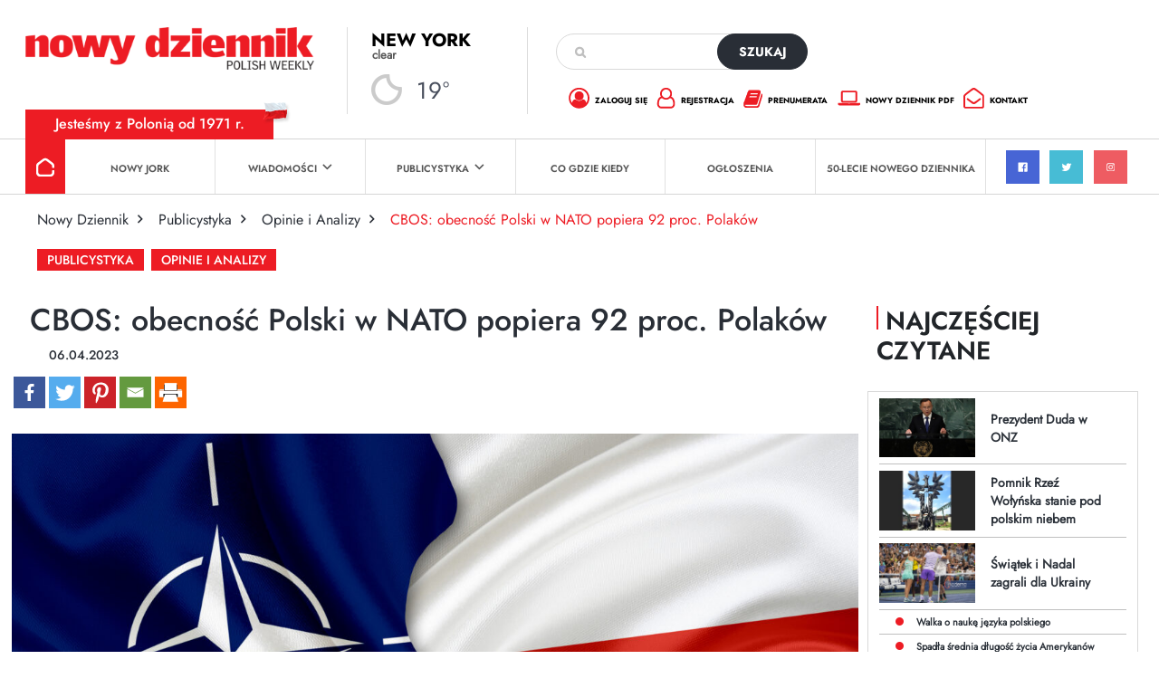

--- FILE ---
content_type: text/html; charset=UTF-8
request_url: https://dziennik.com/cbos-obecnosc-polski-w-nato-popiera-92-proc-polakow/page/477/
body_size: 18251
content:
<!doctype html>
<html>

<head>
        <style type="text/css">
        /* Enter Your Custom Front-end CSS Here */    </style>		<style type="text/css">
					.heateor_sss_button_instagram span.heateor_sss_svg,a.heateor_sss_instagram span.heateor_sss_svg{background:radial-gradient(circle at 30% 107%,#fdf497 0,#fdf497 5%,#fd5949 45%,#d6249f 60%,#285aeb 90%)}
											.heateor_sss_horizontal_sharing .heateor_sss_svg,.heateor_sss_standard_follow_icons_container .heateor_sss_svg{
							color: #fff;
						border-width: 0px;
			border-style: solid;
			border-color: transparent;
		}
					.heateor_sss_horizontal_sharing .heateorSssTCBackground{
				color:#666;
			}
					.heateor_sss_horizontal_sharing span.heateor_sss_svg:hover,.heateor_sss_standard_follow_icons_container span.heateor_sss_svg:hover{
						border-color: transparent;
		}
		.heateor_sss_vertical_sharing span.heateor_sss_svg,.heateor_sss_floating_follow_icons_container span.heateor_sss_svg{
							color: #fff;
						border-width: 0px;
			border-style: solid;
			border-color: transparent;
		}
				.heateor_sss_vertical_sharing .heateorSssTCBackground{
			color:#666;
		}
						.heateor_sss_vertical_sharing span.heateor_sss_svg:hover,.heateor_sss_floating_follow_icons_container span.heateor_sss_svg:hover{
						border-color: transparent;
		}
		@media screen and (max-width:783px) {.heateor_sss_vertical_sharing{display:none!important}}		</style>
		<meta name='robots' content='index, follow, max-image-preview:large, max-snippet:-1, max-video-preview:-1' />

	<!-- This site is optimized with the Yoast SEO plugin v19.10 - https://yoast.com/wordpress/plugins/seo/ -->
	<title>CBOS: obecność Polski w NATO popiera 92 proc. Polaków - Nowy Dziennik</title>
	<link rel="canonical" href="https://dziennik.com/cbos-obecnosc-polski-w-nato-popiera-92-proc-polakow/" />
	<meta property="og:locale" content="pl_PL" />
	<meta property="og:type" content="article" />
	<meta property="og:title" content="CBOS: obecność Polski w NATO popiera 92 proc. Polaków - Nowy Dziennik" />
	<meta property="og:description" content="92 proc. [&hellip;]" />
	<meta property="og:url" content="https://dziennik.com/cbos-obecnosc-polski-w-nato-popiera-92-proc-polakow/" />
	<meta property="og:site_name" content="Nowy Dziennik" />
	<meta property="article:publisher" content="https://www.facebook.com/nowydziennik" />
	<meta property="article:published_time" content="2023-04-06T17:38:00+00:00" />
	<meta property="article:modified_time" content="2023-04-06T13:39:35+00:00" />
	<meta property="og:image" content="https://dziennik.com/wp-content/uploads/2023/04/dreamstime_m_78336065-1024x652.jpg" />
	<meta property="og:image:width" content="1024" />
	<meta property="og:image:height" content="652" />
	<meta property="og:image:type" content="image/jpeg" />
	<meta name="author" content="Magda Szczodruch" />
	<meta name="twitter:card" content="summary_large_image" />
	<meta name="twitter:creator" content="@nowydziennik" />
	<meta name="twitter:site" content="@nowydziennik" />
	<meta name="twitter:label1" content="Napisane przez" />
	<meta name="twitter:data1" content="Magda Szczodruch" />
	<meta name="twitter:label2" content="Szacowany czas czytania" />
	<meta name="twitter:data2" content="3 minuty" />
	<script type="application/ld+json" class="yoast-schema-graph">{"@context":"https://schema.org","@graph":[{"@type":"Article","@id":"https://dziennik.com/cbos-obecnosc-polski-w-nato-popiera-92-proc-polakow/#article","isPartOf":{"@id":"https://dziennik.com/cbos-obecnosc-polski-w-nato-popiera-92-proc-polakow/"},"author":{"name":"Magda Szczodruch","@id":"https://dziennik.com/#/schema/person/3b6d734d890f72f586de0eb26fa2a2f7"},"headline":"CBOS: obecność Polski w NATO popiera 92 proc. Polaków","datePublished":"2023-04-06T17:38:00+00:00","dateModified":"2023-04-06T13:39:35+00:00","mainEntityOfPage":{"@id":"https://dziennik.com/cbos-obecnosc-polski-w-nato-popiera-92-proc-polakow/"},"wordCount":658,"commentCount":0,"publisher":{"@id":"https://dziennik.com/#organization"},"image":{"@id":"https://dziennik.com/cbos-obecnosc-polski-w-nato-popiera-92-proc-polakow/#primaryimage"},"thumbnailUrl":"https://dziennik.com/wp-content/uploads/2023/04/dreamstime_m_78336065.jpg","keywords":["Polska","NATO","opinia","sondaz","CBOS"],"articleSection":["Publicystyka","Opinie i Analizy","Ω Strona główna"],"inLanguage":"pl-PL","potentialAction":[{"@type":"CommentAction","name":"Comment","target":["https://dziennik.com/cbos-obecnosc-polski-w-nato-popiera-92-proc-polakow/#respond"]}]},{"@type":"WebPage","@id":"https://dziennik.com/cbos-obecnosc-polski-w-nato-popiera-92-proc-polakow/","url":"https://dziennik.com/cbos-obecnosc-polski-w-nato-popiera-92-proc-polakow/","name":"CBOS: obecność Polski w NATO popiera 92 proc. Polaków - Nowy Dziennik","isPartOf":{"@id":"https://dziennik.com/#website"},"primaryImageOfPage":{"@id":"https://dziennik.com/cbos-obecnosc-polski-w-nato-popiera-92-proc-polakow/#primaryimage"},"image":{"@id":"https://dziennik.com/cbos-obecnosc-polski-w-nato-popiera-92-proc-polakow/#primaryimage"},"thumbnailUrl":"https://dziennik.com/wp-content/uploads/2023/04/dreamstime_m_78336065.jpg","datePublished":"2023-04-06T17:38:00+00:00","dateModified":"2023-04-06T13:39:35+00:00","inLanguage":"pl-PL","potentialAction":[{"@type":"ReadAction","target":["https://dziennik.com/cbos-obecnosc-polski-w-nato-popiera-92-proc-polakow/"]}]},{"@type":"ImageObject","inLanguage":"pl-PL","@id":"https://dziennik.com/cbos-obecnosc-polski-w-nato-popiera-92-proc-polakow/#primaryimage","url":"https://dziennik.com/wp-content/uploads/2023/04/dreamstime_m_78336065.jpg","contentUrl":"https://dziennik.com/wp-content/uploads/2023/04/dreamstime_m_78336065.jpg","width":2170,"height":1381},{"@type":"WebSite","@id":"https://dziennik.com/#website","url":"https://dziennik.com/","name":"Nowy Dziennik","description":"TWOJE ŹR&Oacute;DŁO INFORMACJI","publisher":{"@id":"https://dziennik.com/#organization"},"potentialAction":[{"@type":"SearchAction","target":{"@type":"EntryPoint","urlTemplate":"https://dziennik.com/?s={search_term_string}"},"query-input":"required name=search_term_string"}],"inLanguage":"pl-PL"},{"@type":"Organization","@id":"https://dziennik.com/#organization","name":"Nowy Dziennik","url":"https://dziennik.com/","logo":{"@type":"ImageObject","inLanguage":"pl-PL","@id":"https://dziennik.com/#/schema/logo/image/","url":"https://dziennik.com/wp-content/uploads/2022/08/logonn.png","contentUrl":"https://dziennik.com/wp-content/uploads/2022/08/logonn.png","width":415,"height":61,"caption":"Nowy Dziennik"},"image":{"@id":"https://dziennik.com/#/schema/logo/image/"},"sameAs":["https://www.facebook.com/nowydziennik","https://twitter.com/nowydziennik"]},{"@type":"Person","@id":"https://dziennik.com/#/schema/person/3b6d734d890f72f586de0eb26fa2a2f7","name":"Magda Szczodruch","image":{"@type":"ImageObject","inLanguage":"pl-PL","@id":"https://dziennik.com/#/schema/person/image/","url":"https://secure.gravatar.com/avatar/b85077a4f7a5afbd02f3f15f15ca541f85dfab8fade83e79ae0bcbfa4a0d8cfe?s=96&d=mm&r=g","contentUrl":"https://secure.gravatar.com/avatar/b85077a4f7a5afbd02f3f15f15ca541f85dfab8fade83e79ae0bcbfa4a0d8cfe?s=96&d=mm&r=g","caption":"Magda Szczodruch"},"url":"https://dziennik.com/author/magda-szczodruch/"}]}</script>
	<!-- / Yoast SEO plugin. -->


<link rel='dns-prefetch' href='//www.googletagmanager.com' />
<link rel='dns-prefetch' href='//www.google.com' />
<link rel='dns-prefetch' href='//fonts.googleapis.com' />
<link rel="alternate" type="application/rss+xml" title="Nowy Dziennik &raquo; Kanał z wpisami" href="https://dziennik.com/feed/" />
<link rel="alternate" type="application/rss+xml" title="Nowy Dziennik &raquo; Kanał z komentarzami" href="https://dziennik.com/comments/feed/" />
<link rel="alternate" type="text/calendar" title="Nowy Dziennik &raquo; iCal Feed" href="https://dziennik.com/cogdziekiedy/?ical=1" />
<link rel="alternate" type="application/rss+xml" title="Nowy Dziennik &raquo; CBOS: obecność Polski w NATO popiera 92 proc. Polaków Kanał z komentarzami" href="https://dziennik.com/cbos-obecnosc-polski-w-nato-popiera-92-proc-polakow/feed/" />
<link rel="alternate" title="oEmbed (JSON)" type="application/json+oembed" href="https://dziennik.com/wp-json/oembed/1.0/embed?url=https%3A%2F%2Fdziennik.com%2Fcbos-obecnosc-polski-w-nato-popiera-92-proc-polakow%2F" />
<link rel="alternate" title="oEmbed (XML)" type="text/xml+oembed" href="https://dziennik.com/wp-json/oembed/1.0/embed?url=https%3A%2F%2Fdziennik.com%2Fcbos-obecnosc-polski-w-nato-popiera-92-proc-polakow%2F&#038;format=xml" />
<style id='wp-img-auto-sizes-contain-inline-css'>
img:is([sizes=auto i],[sizes^="auto," i]){contain-intrinsic-size:3000px 1500px}
/*# sourceURL=wp-img-auto-sizes-contain-inline-css */
</style>
<link rel='stylesheet' id='sgr-css' href='https://dziennik.com/wp-content/plugins/simple-google-recaptcha/sgr.css?ver=1667570080' media='all' />
<style id='wp-emoji-styles-inline-css'>

	img.wp-smiley, img.emoji {
		display: inline !important;
		border: none !important;
		box-shadow: none !important;
		height: 1em !important;
		width: 1em !important;
		margin: 0 0.07em !important;
		vertical-align: -0.1em !important;
		background: none !important;
		padding: 0 !important;
	}
/*# sourceURL=wp-emoji-styles-inline-css */
</style>
<link rel='stylesheet' id='wp-block-library-css' href='https://dziennik.com/wp-includes/css/dist/block-library/style.min.css?ver=6.9' media='all' />
<style id='global-styles-inline-css'>
:root{--wp--preset--aspect-ratio--square: 1;--wp--preset--aspect-ratio--4-3: 4/3;--wp--preset--aspect-ratio--3-4: 3/4;--wp--preset--aspect-ratio--3-2: 3/2;--wp--preset--aspect-ratio--2-3: 2/3;--wp--preset--aspect-ratio--16-9: 16/9;--wp--preset--aspect-ratio--9-16: 9/16;--wp--preset--color--black: #000000;--wp--preset--color--cyan-bluish-gray: #abb8c3;--wp--preset--color--white: #ffffff;--wp--preset--color--pale-pink: #f78da7;--wp--preset--color--vivid-red: #cf2e2e;--wp--preset--color--luminous-vivid-orange: #ff6900;--wp--preset--color--luminous-vivid-amber: #fcb900;--wp--preset--color--light-green-cyan: #7bdcb5;--wp--preset--color--vivid-green-cyan: #00d084;--wp--preset--color--pale-cyan-blue: #8ed1fc;--wp--preset--color--vivid-cyan-blue: #0693e3;--wp--preset--color--vivid-purple: #9b51e0;--wp--preset--gradient--vivid-cyan-blue-to-vivid-purple: linear-gradient(135deg,rgb(6,147,227) 0%,rgb(155,81,224) 100%);--wp--preset--gradient--light-green-cyan-to-vivid-green-cyan: linear-gradient(135deg,rgb(122,220,180) 0%,rgb(0,208,130) 100%);--wp--preset--gradient--luminous-vivid-amber-to-luminous-vivid-orange: linear-gradient(135deg,rgb(252,185,0) 0%,rgb(255,105,0) 100%);--wp--preset--gradient--luminous-vivid-orange-to-vivid-red: linear-gradient(135deg,rgb(255,105,0) 0%,rgb(207,46,46) 100%);--wp--preset--gradient--very-light-gray-to-cyan-bluish-gray: linear-gradient(135deg,rgb(238,238,238) 0%,rgb(169,184,195) 100%);--wp--preset--gradient--cool-to-warm-spectrum: linear-gradient(135deg,rgb(74,234,220) 0%,rgb(151,120,209) 20%,rgb(207,42,186) 40%,rgb(238,44,130) 60%,rgb(251,105,98) 80%,rgb(254,248,76) 100%);--wp--preset--gradient--blush-light-purple: linear-gradient(135deg,rgb(255,206,236) 0%,rgb(152,150,240) 100%);--wp--preset--gradient--blush-bordeaux: linear-gradient(135deg,rgb(254,205,165) 0%,rgb(254,45,45) 50%,rgb(107,0,62) 100%);--wp--preset--gradient--luminous-dusk: linear-gradient(135deg,rgb(255,203,112) 0%,rgb(199,81,192) 50%,rgb(65,88,208) 100%);--wp--preset--gradient--pale-ocean: linear-gradient(135deg,rgb(255,245,203) 0%,rgb(182,227,212) 50%,rgb(51,167,181) 100%);--wp--preset--gradient--electric-grass: linear-gradient(135deg,rgb(202,248,128) 0%,rgb(113,206,126) 100%);--wp--preset--gradient--midnight: linear-gradient(135deg,rgb(2,3,129) 0%,rgb(40,116,252) 100%);--wp--preset--font-size--small: 13px;--wp--preset--font-size--medium: 20px;--wp--preset--font-size--large: 36px;--wp--preset--font-size--x-large: 42px;--wp--preset--spacing--20: 0.44rem;--wp--preset--spacing--30: 0.67rem;--wp--preset--spacing--40: 1rem;--wp--preset--spacing--50: 1.5rem;--wp--preset--spacing--60: 2.25rem;--wp--preset--spacing--70: 3.38rem;--wp--preset--spacing--80: 5.06rem;--wp--preset--shadow--natural: 6px 6px 9px rgba(0, 0, 0, 0.2);--wp--preset--shadow--deep: 12px 12px 50px rgba(0, 0, 0, 0.4);--wp--preset--shadow--sharp: 6px 6px 0px rgba(0, 0, 0, 0.2);--wp--preset--shadow--outlined: 6px 6px 0px -3px rgb(255, 255, 255), 6px 6px rgb(0, 0, 0);--wp--preset--shadow--crisp: 6px 6px 0px rgb(0, 0, 0);}:where(.is-layout-flex){gap: 0.5em;}:where(.is-layout-grid){gap: 0.5em;}body .is-layout-flex{display: flex;}.is-layout-flex{flex-wrap: wrap;align-items: center;}.is-layout-flex > :is(*, div){margin: 0;}body .is-layout-grid{display: grid;}.is-layout-grid > :is(*, div){margin: 0;}:where(.wp-block-columns.is-layout-flex){gap: 2em;}:where(.wp-block-columns.is-layout-grid){gap: 2em;}:where(.wp-block-post-template.is-layout-flex){gap: 1.25em;}:where(.wp-block-post-template.is-layout-grid){gap: 1.25em;}.has-black-color{color: var(--wp--preset--color--black) !important;}.has-cyan-bluish-gray-color{color: var(--wp--preset--color--cyan-bluish-gray) !important;}.has-white-color{color: var(--wp--preset--color--white) !important;}.has-pale-pink-color{color: var(--wp--preset--color--pale-pink) !important;}.has-vivid-red-color{color: var(--wp--preset--color--vivid-red) !important;}.has-luminous-vivid-orange-color{color: var(--wp--preset--color--luminous-vivid-orange) !important;}.has-luminous-vivid-amber-color{color: var(--wp--preset--color--luminous-vivid-amber) !important;}.has-light-green-cyan-color{color: var(--wp--preset--color--light-green-cyan) !important;}.has-vivid-green-cyan-color{color: var(--wp--preset--color--vivid-green-cyan) !important;}.has-pale-cyan-blue-color{color: var(--wp--preset--color--pale-cyan-blue) !important;}.has-vivid-cyan-blue-color{color: var(--wp--preset--color--vivid-cyan-blue) !important;}.has-vivid-purple-color{color: var(--wp--preset--color--vivid-purple) !important;}.has-black-background-color{background-color: var(--wp--preset--color--black) !important;}.has-cyan-bluish-gray-background-color{background-color: var(--wp--preset--color--cyan-bluish-gray) !important;}.has-white-background-color{background-color: var(--wp--preset--color--white) !important;}.has-pale-pink-background-color{background-color: var(--wp--preset--color--pale-pink) !important;}.has-vivid-red-background-color{background-color: var(--wp--preset--color--vivid-red) !important;}.has-luminous-vivid-orange-background-color{background-color: var(--wp--preset--color--luminous-vivid-orange) !important;}.has-luminous-vivid-amber-background-color{background-color: var(--wp--preset--color--luminous-vivid-amber) !important;}.has-light-green-cyan-background-color{background-color: var(--wp--preset--color--light-green-cyan) !important;}.has-vivid-green-cyan-background-color{background-color: var(--wp--preset--color--vivid-green-cyan) !important;}.has-pale-cyan-blue-background-color{background-color: var(--wp--preset--color--pale-cyan-blue) !important;}.has-vivid-cyan-blue-background-color{background-color: var(--wp--preset--color--vivid-cyan-blue) !important;}.has-vivid-purple-background-color{background-color: var(--wp--preset--color--vivid-purple) !important;}.has-black-border-color{border-color: var(--wp--preset--color--black) !important;}.has-cyan-bluish-gray-border-color{border-color: var(--wp--preset--color--cyan-bluish-gray) !important;}.has-white-border-color{border-color: var(--wp--preset--color--white) !important;}.has-pale-pink-border-color{border-color: var(--wp--preset--color--pale-pink) !important;}.has-vivid-red-border-color{border-color: var(--wp--preset--color--vivid-red) !important;}.has-luminous-vivid-orange-border-color{border-color: var(--wp--preset--color--luminous-vivid-orange) !important;}.has-luminous-vivid-amber-border-color{border-color: var(--wp--preset--color--luminous-vivid-amber) !important;}.has-light-green-cyan-border-color{border-color: var(--wp--preset--color--light-green-cyan) !important;}.has-vivid-green-cyan-border-color{border-color: var(--wp--preset--color--vivid-green-cyan) !important;}.has-pale-cyan-blue-border-color{border-color: var(--wp--preset--color--pale-cyan-blue) !important;}.has-vivid-cyan-blue-border-color{border-color: var(--wp--preset--color--vivid-cyan-blue) !important;}.has-vivid-purple-border-color{border-color: var(--wp--preset--color--vivid-purple) !important;}.has-vivid-cyan-blue-to-vivid-purple-gradient-background{background: var(--wp--preset--gradient--vivid-cyan-blue-to-vivid-purple) !important;}.has-light-green-cyan-to-vivid-green-cyan-gradient-background{background: var(--wp--preset--gradient--light-green-cyan-to-vivid-green-cyan) !important;}.has-luminous-vivid-amber-to-luminous-vivid-orange-gradient-background{background: var(--wp--preset--gradient--luminous-vivid-amber-to-luminous-vivid-orange) !important;}.has-luminous-vivid-orange-to-vivid-red-gradient-background{background: var(--wp--preset--gradient--luminous-vivid-orange-to-vivid-red) !important;}.has-very-light-gray-to-cyan-bluish-gray-gradient-background{background: var(--wp--preset--gradient--very-light-gray-to-cyan-bluish-gray) !important;}.has-cool-to-warm-spectrum-gradient-background{background: var(--wp--preset--gradient--cool-to-warm-spectrum) !important;}.has-blush-light-purple-gradient-background{background: var(--wp--preset--gradient--blush-light-purple) !important;}.has-blush-bordeaux-gradient-background{background: var(--wp--preset--gradient--blush-bordeaux) !important;}.has-luminous-dusk-gradient-background{background: var(--wp--preset--gradient--luminous-dusk) !important;}.has-pale-ocean-gradient-background{background: var(--wp--preset--gradient--pale-ocean) !important;}.has-electric-grass-gradient-background{background: var(--wp--preset--gradient--electric-grass) !important;}.has-midnight-gradient-background{background: var(--wp--preset--gradient--midnight) !important;}.has-small-font-size{font-size: var(--wp--preset--font-size--small) !important;}.has-medium-font-size{font-size: var(--wp--preset--font-size--medium) !important;}.has-large-font-size{font-size: var(--wp--preset--font-size--large) !important;}.has-x-large-font-size{font-size: var(--wp--preset--font-size--x-large) !important;}
/*# sourceURL=global-styles-inline-css */
</style>

<style id='classic-theme-styles-inline-css'>
/*! This file is auto-generated */
.wp-block-button__link{color:#fff;background-color:#32373c;border-radius:9999px;box-shadow:none;text-decoration:none;padding:calc(.667em + 2px) calc(1.333em + 2px);font-size:1.125em}.wp-block-file__button{background:#32373c;color:#fff;text-decoration:none}
/*# sourceURL=/wp-includes/css/classic-themes.min.css */
</style>
<link rel='stylesheet' id='contact-form-7-css' href='https://dziennik.com/wp-content/plugins/contact-form-7/includes/css/styles.css?ver=5.6.4' media='all' />
<link rel='stylesheet' id='wpb-google-fonts-css' href='//fonts.googleapis.com/css?family=Open+Sans&#038;ver=6.9' media='all' />
<link rel='stylesheet' id='weather-atlas-css' href='https://dziennik.com/wp-content/plugins/weather-atlas/public/css/weather-atlas-public.min.css?ver=1.2.1' media='all' />
<link rel='stylesheet' id='weather-icons-css' href='https://dziennik.com/wp-content/plugins/weather-atlas/public/font/weather-icons/weather-icons.min.css?ver=1.2.1' media='all' />
<link rel='stylesheet' id='rso_theme-style-css' href='https://dziennik.com/wp-content/themes/rso_theme/style.css?ver=1.0.0' media='all' />
<link rel='stylesheet' id='rso_bootstrap-css' href='https://dziennik.com/wp-content/themes/rso_theme/css/bootstrap.min.css?ver=6.9' media='all' />
<link rel='stylesheet' id='rso_jquery_modal-css' href='https://dziennik.com/wp-content/themes/rso_theme/css/jquery.modal.min.css?ver=6.9' media='all' />
<link rel='stylesheet' id='rso_theme_style-css' href='https://dziennik.com/wp-content/themes/rso_theme/style.css?ver=5.8' media='all' />
<link rel='stylesheet' id='heateor_sss_frontend_css-css' href='https://dziennik.com/wp-content/plugins/sassy-social-share/public/css/sassy-social-share-public.css?ver=3.3.43' media='all' />
<link rel='stylesheet' id='wp-block-paragraph-css' href='https://dziennik.com/wp-includes/blocks/paragraph/style.min.css?ver=6.9' media='all' />
<script id="sgr-js-extra">
var sgr = {"sgr_site_key":"6LfdY8EhAAAAANIwfDt_19sktAj9BkrEXIj-OG1n"};
//# sourceURL=sgr-js-extra
</script>
<script src="https://dziennik.com/wp-content/plugins/simple-google-recaptcha/sgr.js?ver=1667570080" id="sgr-js"></script>
<script src="https://dziennik.com/wp-includes/js/jquery/jquery.min.js?ver=3.7.1" id="jquery-core-js"></script>
<script src="https://dziennik.com/wp-includes/js/jquery/jquery-migrate.min.js?ver=3.4.1" id="jquery-migrate-js"></script>
<script src="https://dziennik.com/wp-content/plugins/weather-atlas/public/js/weather-atlas-public.min.js?ver=1.2.1" id="weather-atlas-js"></script>
<script src="https://dziennik.com/wp-content/plugins/weather-atlas/public/js/jquery-cookie.min.js?ver=1.2.1" id="jquery-cookie-js"></script>
<script src="https://dziennik.com/wp-content/themes/rso_theme/js/jquery.modal.min.js?ver=6.9" id="rso_jquery_modal_js-js"></script>
<script src="https://dziennik.com/wp-content/themes/rso_theme/js/main.js?ver=6.9" id="rso_main_js-js"></script>

<!-- Google Analytics snippet added by Site Kit -->
<script src="https://www.googletagmanager.com/gtag/js?id=UA-40145565-9" id="google_gtagjs-js" async></script>
<script id="google_gtagjs-js-after">
window.dataLayer = window.dataLayer || [];function gtag(){dataLayer.push(arguments);}
gtag('set', 'linker', {"domains":["dziennik.com"]} );
gtag("js", new Date());
gtag("set", "developer_id.dZTNiMT", true);
gtag("config", "UA-40145565-9", {"anonymize_ip":true});
gtag("config", "G-WGPPMSJ9SJ");
//# sourceURL=google_gtagjs-js-after
</script>

<!-- End Google Analytics snippet added by Site Kit -->
<link rel="https://api.w.org/" href="https://dziennik.com/wp-json/" /><link rel="alternate" title="JSON" type="application/json" href="https://dziennik.com/wp-json/wp/v2/posts/18319" /><link rel="EditURI" type="application/rsd+xml" title="RSD" href="https://dziennik.com/xmlrpc.php?rsd" />
<meta name="generator" content="WordPress 6.9" />
<link rel='shortlink' href='https://dziennik.com/?p=18319' />
<meta name="generator" content="Site Kit by Google 1.87.0" /><meta name="tec-api-version" content="v1"><meta name="tec-api-origin" content="https://dziennik.com"><link rel="alternate" href="https://dziennik.com/wp-json/tribe/events/v1/" /><link rel="pingback" href="https://dziennik.com/xmlrpc.php"><link rel="icon" href="https://dziennik.com/wp-content/uploads/2022/11/cropped-favicon-32x32.png" sizes="32x32" />
<link rel="icon" href="https://dziennik.com/wp-content/uploads/2022/11/cropped-favicon-192x192.png" sizes="192x192" />
<link rel="apple-touch-icon" href="https://dziennik.com/wp-content/uploads/2022/11/cropped-favicon-180x180.png" />
<meta name="msapplication-TileImage" content="https://dziennik.com/wp-content/uploads/2022/11/cropped-favicon-270x270.png" />
    <meta name="viewport" content="width=device-width, initial-scale=1" />
    <meta charset="UTF-8">
    <link rel="icon" type="image/x-icon" href="http://dziennik.com/favicon.png">
</head>

<body>
    <div class="header">

        <div class="pola">
            <div class="pole pole1">
                <a href="https://dziennik.com">
                    <img src="https://dziennik.com/wp-content/themes/rso_theme/img/logo.png" alt="Nowy Dziennik | Polish Weekly" class="logo" />
                </a>

                <div class="hamburger-area" onclick="hamburgerChange(this)">
                    <div class="bar1"></div>
                    <div class="bar2"></div>
                    <div class="bar3"></div>
                </div>
            </div>
            <div class="pole pole2 pogoda_mala">
                <div class='weather-atlas-wrapper' style='background:#008DFF;border:1px solid #007cee;color:#fff;'><div class='weather-atlas-header' style='border-bottom:1px solid #007cee'>New York</div><div class='weather-atlas-body'><div class='current_temp'><i class='wi wi-fw wi-weather-31'></i><span class='temp'>19°</span><div class='current_text'>Clear</div><div class='sunrise_sunset'>7:13 am<i class='wi wi-fw wi-weather-32'></i>5:00 pm EST</div></div><span class='current_text_2'><div class = "display_display_1"><div class = "class1"><div><img src  = "http://dziennik.com/wp-content/uploads/2022/09/wind.png" width = "20px"></div><div class = "title_title"> 10<small>mph</small></div></div><div class = "class1"><div><img src  = "http://dziennik.com/wp-content/uploads/2022/09/hum.png" width = "20px"></div><div class = "title_title"> 52<small>%</small></div></div><div class = "class1"><div><img src  = "http://dziennik.com/wp-content/uploads/2022/09/pre.png" width = "20px"></div><div class = "title_title"> 30.5<small></small></div></div></div></span><div class='daily days' style='border-bottom:1px solid #007cee'><span class='extended_day extended_day_1'>Wed</span><span class='extended_day extended_day_2'>Thu</span><span class='extended_day extended_day_3'>Fri</span></div><div class='daily'><span class='extended_day extended_day_1' title='Mostly Cloudy'>36<small>°F</small><br /><i class='wi wi-fw wi-weather-28'></i></span><span class='extended_day extended_day_2' title='Partly Cloudy'>48<small>°F</small><br /><i class='wi wi-fw wi-weather-30'></i></span><span class='extended_day extended_day_3' title='Mostly Cloudy'>41<small>°F</small><br /><i class='wi wi-fw wi-weather-28'></i></span></div></div><div class='weather-atlas-footer' style='border-top:1px solid #007cee'><a href='https://www.weather-us.com/en/new-york-usa/new-york' title='Weather Atlas - Weather forecast New York, New York' style='color:#fff;' target='_blank'>Weather forecast <span class='weather-atlas-footer-block'>New York, New York &#9656;</span></a></div></div>            </div>

            <div class="pole pole3">
                <form class="search" action="https://dziennik.com">
                    <input type="text" name="s" />
                    <button type="submit">szukaj</button>
                </form>

                <ul>
                    <li><a href="https://dziennik.com/wp-admin?redirect_to=https://dziennik.com"><span class="ico ico_zaloguj_sie"></span> zaloguj się</a></li>
                    <li><a href="https://dziennik.com/wp-admin?action=register"><span class="ico ico_rejestracja"></span> rejestracja</a></li>
                    <li><a href="https://dziennik.com/prenumerata-dziennik/"><span class="ico ico_prenumerata"></span> prenumerata</a></li>
                    <li><a href="https://dziennik.com/kup-numer"><span class="ico ico_nowy_dziennik"></span> nowy dziennik pdf</a></li>
                    <li><a href="https://dziennik.com/kontakt/"><span class="ico ico_kontakt"></span> kontakt</a></li>
                </ul>
            </div>
        </div>
        <div class="slogan">Jesteśmy z Polonią od 1971 r.</div>
        <img src="https://dziennik.com/wp-content/themes/rso_theme/img/ico_flaga.png" class="flaga" />


        <div class="menu">
            <div class="menu-menu-glowne-container"><ul id="menu-menu-glowne" class="main-menu"><li id="menu-item-45" class="menu-item menu-item-type-post_type menu-item-object-page menu-item-home menu-item-45"><a href="https://dziennik.com/">Strona główna</a></li>
<li id="menu-item-25" class="menu-item menu-item-type-taxonomy menu-item-object-category menu-item-25"><a href="https://dziennik.com/category/wiadomosci/nowy-jork/">Nowy Jork</a></li>
<li id="menu-item-26" class="menu-item menu-item-type-taxonomy menu-item-object-category menu-item-has-children menu-item-26"><a href="https://dziennik.com/category/wiadomosci/">Wiadomości</a>
<ul class="sub-menu">
	<li id="menu-item-27" class="menu-item menu-item-type-taxonomy menu-item-object-category menu-item-27"><a href="https://dziennik.com/category/wiadomosci/ameryka/">Ameryka</a></li>
	<li id="menu-item-28" class="menu-item menu-item-type-taxonomy menu-item-object-category menu-item-28"><a href="https://dziennik.com/category/wiadomosci/nowy-jork/">Nowy Jork</a></li>
	<li id="menu-item-29" class="menu-item menu-item-type-taxonomy menu-item-object-category menu-item-29"><a href="https://dziennik.com/category/wiadomosci/polska/">Polska</a></li>
	<li id="menu-item-30" class="menu-item menu-item-type-taxonomy menu-item-object-category menu-item-30"><a href="https://dziennik.com/category/wiadomosci/sport/">Sport</a></li>
	<li id="menu-item-31" class="menu-item menu-item-type-taxonomy menu-item-object-category menu-item-31"><a href="https://dziennik.com/category/wiadomosci/swiat/">Świat</a></li>
</ul>
</li>
<li id="menu-item-276" class="menu-item menu-item-type-taxonomy menu-item-object-category current-post-ancestor current-menu-parent current-post-parent menu-item-has-children menu-item-276"><a href="https://dziennik.com/category/publicystyka/">Publicystyka</a>
<ul class="sub-menu">
	<li id="menu-item-277" class="menu-item menu-item-type-taxonomy menu-item-object-category menu-item-277"><a href="https://dziennik.com/category/publicystyka/kultura/">Kultura</a></li>
	<li id="menu-item-278" class="menu-item menu-item-type-taxonomy menu-item-object-category current-post-ancestor current-menu-parent current-post-parent menu-item-278"><a href="https://dziennik.com/category/publicystyka/opinie-i-analizy/">Opinie i Analizy</a></li>
	<li id="menu-item-279" class="menu-item menu-item-type-taxonomy menu-item-object-category menu-item-279"><a href="https://dziennik.com/category/publicystyka/prawo-i-finanse/">Prawo i Finanse</a></li>
	<li id="menu-item-280" class="menu-item menu-item-type-taxonomy menu-item-object-category menu-item-280"><a href="https://dziennik.com/category/publicystyka/spoleczenstwo/">Społeczeństwo</a></li>
	<li id="menu-item-281" class="menu-item menu-item-type-taxonomy menu-item-object-category menu-item-281"><a href="https://dziennik.com/category/publicystyka/technologie/">Technologie</a></li>
	<li id="menu-item-282" class="menu-item menu-item-type-taxonomy menu-item-object-category menu-item-282"><a href="https://dziennik.com/category/publicystyka/turystyka/">Turystyka</a></li>
	<li id="menu-item-283" class="menu-item menu-item-type-taxonomy menu-item-object-category menu-item-283"><a href="https://dziennik.com/category/publicystyka/warto-przeczytac/">Warto przeczytać</a></li>
	<li id="menu-item-284" class="menu-item menu-item-type-taxonomy menu-item-object-category menu-item-284"><a href="https://dziennik.com/category/publicystyka/wywiady/">Wywiady</a></li>
	<li id="menu-item-3110" class="menu-item menu-item-type-taxonomy menu-item-object-category menu-item-3110"><a href="https://dziennik.com/category/polonia/">Polonia</a></li>
</ul>
</li>
<li id="menu-item-425" class="menu-item menu-item-type-custom menu-item-object-custom menu-item-425"><a href="https://dziennik.com/cogdziekiedy/">Co Gdzie Kiedy</a></li>
<li id="menu-item-21412" class="menu-item menu-item-type-post_type menu-item-object-page menu-item-21412"><a href="https://dziennik.com/ogloszenia/">Ogłoszenia</a></li>
<li id="menu-item-38" class="menu-item menu-item-type-taxonomy menu-item-object-category menu-item-38"><a href="https://dziennik.com/category/50-lecie-nowego-dziennika/">50-lecie Nowego Dziennika</a></li>
</ul></div>            <div class="icons">
                <a href="https://www.facebook.com/nowydziennik" target="_blank"><span class="ico ico_facebook"></span></a>
                <a href="https://twitter.com/nowydziennik" target="_blank"><span class="ico ico_twitter"></span></a>
                <a href="https://www.instagram.com/dziennikcom/" target="_blank"><span class="ico ico_youtube"></span></a>
            </div>
        </div>

        
<div class="menu-responsive">
    <img src="https://dziennik.com/wp-content/themes/rso_theme/img/logo.png" alt="Nowy Dziennik | Polish Weekly" class="logo" />

    <div class="menu-menu-glowne-container"><ul id="menu-menu-glowne-1" class="mr"><li class="menu-item menu-item-type-post_type menu-item-object-page menu-item-home menu-item-45"><a href="https://dziennik.com/">Strona główna</a></li>
<li class="menu-item menu-item-type-taxonomy menu-item-object-category menu-item-25"><a href="https://dziennik.com/category/wiadomosci/nowy-jork/">Nowy Jork</a></li>
<li class="menu-item menu-item-type-taxonomy menu-item-object-category menu-item-has-children menu-item-26"><a href="https://dziennik.com/category/wiadomosci/">Wiadomości</a>
<ul class="sub-menu">
	<li class="menu-item menu-item-type-taxonomy menu-item-object-category menu-item-27"><a href="https://dziennik.com/category/wiadomosci/ameryka/">Ameryka</a></li>
	<li class="menu-item menu-item-type-taxonomy menu-item-object-category menu-item-28"><a href="https://dziennik.com/category/wiadomosci/nowy-jork/">Nowy Jork</a></li>
	<li class="menu-item menu-item-type-taxonomy menu-item-object-category menu-item-29"><a href="https://dziennik.com/category/wiadomosci/polska/">Polska</a></li>
	<li class="menu-item menu-item-type-taxonomy menu-item-object-category menu-item-30"><a href="https://dziennik.com/category/wiadomosci/sport/">Sport</a></li>
	<li class="menu-item menu-item-type-taxonomy menu-item-object-category menu-item-31"><a href="https://dziennik.com/category/wiadomosci/swiat/">Świat</a></li>
</ul>
</li>
<li class="menu-item menu-item-type-taxonomy menu-item-object-category current-post-ancestor current-menu-parent current-post-parent menu-item-has-children menu-item-276"><a href="https://dziennik.com/category/publicystyka/">Publicystyka</a>
<ul class="sub-menu">
	<li class="menu-item menu-item-type-taxonomy menu-item-object-category menu-item-277"><a href="https://dziennik.com/category/publicystyka/kultura/">Kultura</a></li>
	<li class="menu-item menu-item-type-taxonomy menu-item-object-category current-post-ancestor current-menu-parent current-post-parent menu-item-278"><a href="https://dziennik.com/category/publicystyka/opinie-i-analizy/">Opinie i Analizy</a></li>
	<li class="menu-item menu-item-type-taxonomy menu-item-object-category menu-item-279"><a href="https://dziennik.com/category/publicystyka/prawo-i-finanse/">Prawo i Finanse</a></li>
	<li class="menu-item menu-item-type-taxonomy menu-item-object-category menu-item-280"><a href="https://dziennik.com/category/publicystyka/spoleczenstwo/">Społeczeństwo</a></li>
	<li class="menu-item menu-item-type-taxonomy menu-item-object-category menu-item-281"><a href="https://dziennik.com/category/publicystyka/technologie/">Technologie</a></li>
	<li class="menu-item menu-item-type-taxonomy menu-item-object-category menu-item-282"><a href="https://dziennik.com/category/publicystyka/turystyka/">Turystyka</a></li>
	<li class="menu-item menu-item-type-taxonomy menu-item-object-category menu-item-283"><a href="https://dziennik.com/category/publicystyka/warto-przeczytac/">Warto przeczytać</a></li>
	<li class="menu-item menu-item-type-taxonomy menu-item-object-category menu-item-284"><a href="https://dziennik.com/category/publicystyka/wywiady/">Wywiady</a></li>
	<li class="menu-item menu-item-type-taxonomy menu-item-object-category menu-item-3110"><a href="https://dziennik.com/category/polonia/">Polonia</a></li>
</ul>
</li>
<li class="menu-item menu-item-type-custom menu-item-object-custom menu-item-425"><a href="https://dziennik.com/cogdziekiedy/">Co Gdzie Kiedy</a></li>
<li class="menu-item menu-item-type-post_type menu-item-object-page menu-item-21412"><a href="https://dziennik.com/ogloszenia/">Ogłoszenia</a></li>
<li class="menu-item menu-item-type-taxonomy menu-item-object-category menu-item-38"><a href="https://dziennik.com/category/50-lecie-nowego-dziennika/">50-lecie Nowego Dziennika</a></li>
</ul></div>
    <ul class="main-menu">
        <li class="menu-item "><a href="https://dziennik.com/prenumerata-dziennik/">Prenumerata</a></li>
        <li class="menu-item "><a href="https://dziennik.com/kup-numer">Nowy dziennik pdf</a></li>
        <li class="menu-item "><a href="https://dziennik.com/kontakt/">Kontakt</a></li>
    </ul>

    <div class="icons">
        <a href="https://www.facebook.com/nowydziennik"><span class="ico ico_facebook"></span></a>
        <a href="https://twitter.com/nowydziennik"><span class="ico ico_twitter"></span></a>
        <a href="https://www.instagram.com/dziennikcom/"><span class="ico ico_youtube"></span></a>
    </div>
</div>
    </div><ul class="path"><li><a href="https://dziennik.com">Nowy Dziennik</a></li><li><a href="https://dziennik.com/category/publicystyka/">Publicystyka</a></li><li><a href="https://dziennik.com/category/publicystyka/opinie-i-analizy/">Opinie i Analizy</a></li><li>CBOS: obecność Polski w NATO popiera 92 proc. Polaków</li></ul>

    <div class="kategorie">
                    <a href="https://dziennik.com/category/publicystyka/"><div class="kategoria">Publicystyka</div></a>
                    <a href="https://dziennik.com/category/publicystyka/opinie-i-analizy/"><div class="kategoria">Opinie i Analizy</div></a>
            </div>

<div class="home_sekcja1 home_sekcja2 sekcja_listing sekcja_listing2 sekcja_page sekcja_wpis">
    <div class="left">

        <h1 class="main_title">CBOS: obecność Polski w NATO popiera 92 proc. Polaków</h1>

        <div class="page_date">06.04.2023</div>

        <div class="share">
            <div class="heateor_sss_sharing_container heateor_sss_horizontal_sharing" data-heateor-ss-offset="0" data-heateor-sss-href='https://dziennik.com/cbos-obecnosc-polski-w-nato-popiera-92-proc-polakow/'><div class="heateor_sss_sharing_ul"><a class="heateor_sss_facebook" href="https://www.facebook.com/sharer/sharer.php?u=https%3A%2F%2Fdziennik.com%2Fcbos-obecnosc-polski-w-nato-popiera-92-proc-polakow%2F" title="Facebook" rel="nofollow noopener" target="_blank" style="font-size:32px!important;box-shadow:none;display:inline-block;vertical-align:middle"><span class="heateor_sss_svg" style="background-color:#3c589a;width:35px;height:35px;display:inline-block;opacity:1;float:left;font-size:32px;box-shadow:none;display:inline-block;font-size:16px;padding:0 4px;vertical-align:middle;background-repeat:repeat;overflow:hidden;padding:0;cursor:pointer;box-sizing:content-box"><svg style="display:block;" focusable="false" aria-hidden="true" xmlns="http://www.w3.org/2000/svg" width="100%" height="100%" viewBox="-5 -5 42 42"><path d="M17.78 27.5V17.008h3.522l.527-4.09h-4.05v-2.61c0-1.182.33-1.99 2.023-1.99h2.166V4.66c-.375-.05-1.66-.16-3.155-.16-3.123 0-5.26 1.905-5.26 5.405v3.016h-3.53v4.09h3.53V27.5h4.223z" fill="#fff"></path></svg></span></a><a class="heateor_sss_button_twitter" href="http://twitter.com/intent/tweet?text=CBOS%3A%20obecno%C5%9B%C4%87%20Polski%20w%20NATO%20popiera%2092%20proc.%20Polak%C3%B3w&url=https%3A%2F%2Fdziennik.com%2Fcbos-obecnosc-polski-w-nato-popiera-92-proc-polakow%2F" title="Twitter" rel="nofollow noopener" target="_blank" style="font-size:32px!important;box-shadow:none;display:inline-block;vertical-align:middle"><span class="heateor_sss_svg heateor_sss_s__default heateor_sss_s_twitter" style="background-color:#55acee;width:35px;height:35px;display:inline-block;opacity:1;float:left;font-size:32px;box-shadow:none;display:inline-block;font-size:16px;padding:0 4px;vertical-align:middle;background-repeat:repeat;overflow:hidden;padding:0;cursor:pointer;box-sizing:content-box"><svg style="display:block;" focusable="false" aria-hidden="true" xmlns="http://www.w3.org/2000/svg" width="100%" height="100%" viewBox="-4 -4 39 39"><path d="M28 8.557a9.913 9.913 0 0 1-2.828.775 4.93 4.93 0 0 0 2.166-2.725 9.738 9.738 0 0 1-3.13 1.194 4.92 4.92 0 0 0-3.593-1.55 4.924 4.924 0 0 0-4.794 6.049c-4.09-.21-7.72-2.17-10.15-5.15a4.942 4.942 0 0 0-.665 2.477c0 1.71.87 3.214 2.19 4.1a4.968 4.968 0 0 1-2.23-.616v.06c0 2.39 1.7 4.38 3.952 4.83-.414.115-.85.174-1.297.174-.318 0-.626-.03-.928-.086a4.935 4.935 0 0 0 4.6 3.42 9.893 9.893 0 0 1-6.114 2.107c-.398 0-.79-.023-1.175-.068a13.953 13.953 0 0 0 7.55 2.213c9.056 0 14.01-7.507 14.01-14.013 0-.213-.005-.426-.015-.637.96-.695 1.795-1.56 2.455-2.55z" fill="#fff"></path></svg></span></a><a class="heateor_sss_button_pinterest" onclick="javascript:void( (function() {var e=document.createElement('script' );e.setAttribute('type','text/javascript' );e.setAttribute('charset','UTF-8' );e.setAttribute('src','//assets.pinterest.com/js/pinmarklet.js?r='+Math.random()*99999999);document.body.appendChild(e)})());" title="Pinterest" rel="nofollow noopener" style="font-size:32px!important;box-shadow:none;display:inline-block;vertical-align:middle"><span class="heateor_sss_svg heateor_sss_s__default heateor_sss_s_pinterest" style="background-color:#cc2329;width:35px;height:35px;display:inline-block;opacity:1;float:left;font-size:32px;box-shadow:none;display:inline-block;font-size:16px;padding:0 4px;vertical-align:middle;background-repeat:repeat;overflow:hidden;padding:0;cursor:pointer;box-sizing:content-box"><svg style="display:block;" focusable="false" aria-hidden="true" xmlns="http://www.w3.org/2000/svg" width="100%" height="100%" viewBox="-2 -2 35 35"><path fill="#fff" d="M16.539 4.5c-6.277 0-9.442 4.5-9.442 8.253 0 2.272.86 4.293 2.705 5.046.303.125.574.005.662-.33.061-.231.205-.816.27-1.06.088-.331.053-.447-.191-.736-.532-.627-.873-1.439-.873-2.591 0-3.338 2.498-6.327 6.505-6.327 3.548 0 5.497 2.168 5.497 5.062 0 3.81-1.686 7.025-4.188 7.025-1.382 0-2.416-1.142-2.085-2.545.397-1.674 1.166-3.48 1.166-4.689 0-1.081-.581-1.983-1.782-1.983-1.413 0-2.548 1.462-2.548 3.419 0 1.247.421 2.091.421 2.091l-1.699 7.199c-.505 2.137-.076 4.755-.039 5.019.021.158.223.196.314.077.13-.17 1.813-2.247 2.384-4.324.162-.587.929-3.631.929-3.631.46.876 1.801 1.646 3.227 1.646 4.247 0 7.128-3.871 7.128-9.053.003-3.918-3.317-7.568-8.361-7.568z"/></svg></span></a><a class="heateor_sss_email" onclick="window.open('mailto:?subject=' + decodeURIComponent('CBOS%3A%20obecno%C5%9B%C4%87%20Polski%20w%20NATO%20popiera%2092%20proc.%20Polak%C3%B3w' ).replace('&', '%26') + '&body=' + decodeURIComponent('https%3A%2F%2Fdziennik.com%2Fcbos-obecnosc-polski-w-nato-popiera-92-proc-polakow%2F' ), '_blank')" title="Email" rel="nofollow noopener" style="font-size:32px!important;box-shadow:none;display:inline-block;vertical-align:middle"><span class="heateor_sss_svg" style="background-color:#649a3f;width:35px;height:35px;display:inline-block;opacity:1;float:left;font-size:32px;box-shadow:none;display:inline-block;font-size:16px;padding:0 4px;vertical-align:middle;background-repeat:repeat;overflow:hidden;padding:0;cursor:pointer;box-sizing:content-box"><svg style="display:block;" focusable="false" aria-hidden="true" xmlns="http://www.w3.org/2000/svg" width="100%" height="100%" viewBox="-4 -4 43 43"><path d="M 5.5 11 h 23 v 1 l -11 6 l -11 -6 v -1 m 0 2 l 11 6 l 11 -6 v 11 h -22 v -11" stroke-width="1" fill="#fff"></path></svg></span></a><a class="heateor_sss_button_print" onclick="window.print()" title="Print" rel="nofollow noopener" style="font-size:32px!important;box-shadow:none;display:inline-block;vertical-align:middle"><span class="heateor_sss_svg heateor_sss_s__default heateor_sss_s_print" style="background-color:#fd6500;width:35px;height:35px;display:inline-block;opacity:1;float:left;font-size:32px;box-shadow:none;display:inline-block;font-size:16px;padding:0 4px;vertical-align:middle;background-repeat:repeat;overflow:hidden;padding:0;cursor:pointer;box-sizing:content-box"><svg style="display:block;" focusable="false" aria-hidden="true" xmlns="http://www.w3.org/2000/svg" width="100%" height="100%" viewBox="0 0 32 32"><path fill="#fff" stroke="#fff" stroke-width=".1" d="M4.467 14.305h23.065v6.498H4.467v-6.498z"/><path fill="#DCDCDC" stroke="#fff" stroke-width=".1" d="M5.228 12.83H26.77l.745 1.39H4.485l.743-1.39z"/><path d="M9.19 8.118h13.467v6.106H9.19z"/><path fill="#fff" stroke="#fff" stroke-width=".1" d="M9.844 6.516h12.312v7.31H9.844z"/><path stroke="#fff" stroke-width=".1" d="M8.602 17.37h14.574v3.396H8.602z"/><path fill="#fff" stroke="#fff" stroke-width=".1" d="M10.152 17.97h11.27l2.233 7.515H7.92l2.232-7.514z"/></svg></span></a><a style="padding:7.35px 0 !important" class="heateor_sss_facebook_like"><div class="fb-like" data-href="https://dziennik.com/cbos-obecnosc-polski-w-nato-popiera-92-proc-polakow/" data-layout="button" data-action="like" data-show-faces="false" data-share="false"></div></a></div><div class="heateorSssClear"></div></div>        </div>

                    <div class="foto">
                <img src="https://dziennik.com/wp-content/uploads/2023/04/dreamstime_m_78336065-1244x658.jpg" />
            </div>
            
            <center style = "margin-top: 10px;
    font-size: 17px;
    font-weight: 500;
    font-family: 'jost light';"><i></i></center>
            
            
        <div class="page_tekst">
			            
<p>92 proc. badanych popiera członkostwo Polski w NATO. To mniej o 2 pkt proc. niż przed rokiem &#8211; wynika z marcowego sondażu CBOS. Przeciwnych obecności Polski w NATO jest 0,9 proc. badanych. 76 proc. uważa, że Polska może być pewna zaangażowania sojuszników w ew. obronę naszych granic.</p>



<p>Jak wynika z badania CBOS, w marcu poparcie dla członkostwa Polski w NATO wynosi 92 proc. i jest o 2 pkt proc. niższe w porównaniu z ostatnim badaniem z marca 2022 r. Jak wynika z badania przeciwny przynależności naszego kraju do Sojuszu Północnoatlantyckiego jest niespełna co setny badany (0,9 proc.), a 4 proc. deklaruje obojętność.</p>



<p>&#8222;W&nbsp;porównaniu z poprzednim pomiarem (w marcu 2022 r.) nieznacznie przybyło obojętnych i przeciwników, natomiast tyle samo, ile poprzednio (3 proc.) nie zajęło stanowiska w tej kwestii. Obojętni wobec przynależności Polski do NATO oraz jej przeciwnicy stanowią zdecydowaną mniejszość we wszystkich analizowanych grupach demograficznych i społecznych&#8221; &#8211; czytamy.</p>



<p>Przynależność Polski do NATO zdecydowanie popiera 76 proc. sympatyków obozu rządzącego, 84 proc. opozycji oraz 58 proc. wyborców nie sympatyzujących ani z rządzącymi, ani z opozycją. Odpowiedź &#8222;raczej popieram&#8221; udzieliło 20 proc. sympatyków obozu rządzącego, 13 proc. opozycji i 32 proc. osób nie sympatyzujących ani z rządem, ani opozycją.</p>



<p>Jak wykazano w badaniu, poparcie dla przynależności Polski do NATO związane jest także z deklarowanym zainteresowaniem polityką. Im jest ono większe, tym więcej zdecydowanych zwolenników członkostwa w sojuszu, a im mniejsze, tym to poparcie częściej jest umiarkowane. &#8222;Co ciekawe, nielicznych przeciwników członkostwa Polski w NATO najczęściej można odnaleźć w dwóch skrajnych grupach – wśród badanych w ogóle niezainteresowanych polityką (3 proc.) i wśród uważnie, szczegółowo śledzących prawie wszystko, co się dzieje w polityce (2 proc.)&#8221; &#8211; napisali badacze.</p>



<p>CBOS zapytał respondentów o to, czy ich zdaniem &#8222;w tej chwili Polska może być pewna zaangażowania sojuszników w ewentualną obronę naszych granic, czy też nie&#8221;. 76 proc. uważa, że Polska może być tego pewna (&#8222;zdecydowanie może być pewna&#8221; &#8211; uważa 27 proc. badanych, &#8222;raczej może być pewna&#8221; &#8211; 49 proc.). 11 proc. badanych wskazało, że &#8222;raczej nie może być pewna&#8221;, a 2 proc. -że &#8222;zdecydowanie nie może być pewna&#8221;. Niezdecydowani stanowili 11 proc. respondentów.</p>



<p>Na pytanie o poparcie dla stacjonowania wojsk innych państw NATO w Polsce odpowiedzi &#8222;zdecydowanie powinny&#8221; udzieliło 43 proc badanych, 40 proc. uważa, że &#8222;raczej powinny&#8221;, &#8222;raczej nie powinny&#8221; stanowiło 6 proc. odpowiedzi, &#8222;zdecydowanie nie powinny&#8221; 3 proc., a 8 proc. osób nie miało opinii w tej sprawie.</p>



<p>CBOS po raz kolejny zapytał respondentów również o ocenę działań państw NATO wobec wojny na Ukrainie.</p>



<p>W marcu niemal równie liczne są grupy uważających te działania za odpowiednie (41 proc.) i tych, którzy postrzegają je jako zbyt ostrożne (39 proc.). W zdecydowanej mniejszości są natomiast postrzegający je jako zbyt daleko posunięte (5 proc.).</p>



<p>W porównaniu z lutym tego roku o 5 punktów procentowych spadł odsetek uważających, że działania państw NATO wobec wojny na Ukrainie są zbyt ostrożne. Nieznacznie (o 2 pkt.) ubyło też uważających je za zbyt daleko posunięte. Jednocześnie nieznacznie (o 2 pkt. proc.) przybyło badanych uważających je za odpowiednie, a o 5 pkt. wzrósł odsetek uchylających się od zajęcia stanowiska w tej kwestii.</p>



<p>CBOS przeprowadził sondaż od 6 do 16 marca br. na liczącej 993 osoby reprezentatywnej imiennej próbie pełnoletnich mieszkańców Polski wylosowanej z rejestru PESEL. 58 proc. odpowiadało metodą wywiadów bezpośrednich (CAPI), 24,6 proc. telefonicznych (CATI) a 17,4 proc. internetowych (CAWI). Badani wybierali sposób prowadzenia ankiety, miała ona jednak taki sam zestaw pytań oraz strukturę.(PAP)</p>



<p>Autor: Adrian Kowarzyk</p>

            
        </div>

        <div class="share">
            <div class="heateor_sss_sharing_container heateor_sss_horizontal_sharing" data-heateor-ss-offset="0" data-heateor-sss-href='https://dziennik.com/cbos-obecnosc-polski-w-nato-popiera-92-proc-polakow/'><div class="heateor_sss_sharing_ul"><a class="heateor_sss_facebook" href="https://www.facebook.com/sharer/sharer.php?u=https%3A%2F%2Fdziennik.com%2Fcbos-obecnosc-polski-w-nato-popiera-92-proc-polakow%2F" title="Facebook" rel="nofollow noopener" target="_blank" style="font-size:32px!important;box-shadow:none;display:inline-block;vertical-align:middle"><span class="heateor_sss_svg" style="background-color:#3c589a;width:35px;height:35px;display:inline-block;opacity:1;float:left;font-size:32px;box-shadow:none;display:inline-block;font-size:16px;padding:0 4px;vertical-align:middle;background-repeat:repeat;overflow:hidden;padding:0;cursor:pointer;box-sizing:content-box"><svg style="display:block;" focusable="false" aria-hidden="true" xmlns="http://www.w3.org/2000/svg" width="100%" height="100%" viewBox="-5 -5 42 42"><path d="M17.78 27.5V17.008h3.522l.527-4.09h-4.05v-2.61c0-1.182.33-1.99 2.023-1.99h2.166V4.66c-.375-.05-1.66-.16-3.155-.16-3.123 0-5.26 1.905-5.26 5.405v3.016h-3.53v4.09h3.53V27.5h4.223z" fill="#fff"></path></svg></span></a><a class="heateor_sss_button_twitter" href="http://twitter.com/intent/tweet?text=CBOS%3A%20obecno%C5%9B%C4%87%20Polski%20w%20NATO%20popiera%2092%20proc.%20Polak%C3%B3w&url=https%3A%2F%2Fdziennik.com%2Fcbos-obecnosc-polski-w-nato-popiera-92-proc-polakow%2F" title="Twitter" rel="nofollow noopener" target="_blank" style="font-size:32px!important;box-shadow:none;display:inline-block;vertical-align:middle"><span class="heateor_sss_svg heateor_sss_s__default heateor_sss_s_twitter" style="background-color:#55acee;width:35px;height:35px;display:inline-block;opacity:1;float:left;font-size:32px;box-shadow:none;display:inline-block;font-size:16px;padding:0 4px;vertical-align:middle;background-repeat:repeat;overflow:hidden;padding:0;cursor:pointer;box-sizing:content-box"><svg style="display:block;" focusable="false" aria-hidden="true" xmlns="http://www.w3.org/2000/svg" width="100%" height="100%" viewBox="-4 -4 39 39"><path d="M28 8.557a9.913 9.913 0 0 1-2.828.775 4.93 4.93 0 0 0 2.166-2.725 9.738 9.738 0 0 1-3.13 1.194 4.92 4.92 0 0 0-3.593-1.55 4.924 4.924 0 0 0-4.794 6.049c-4.09-.21-7.72-2.17-10.15-5.15a4.942 4.942 0 0 0-.665 2.477c0 1.71.87 3.214 2.19 4.1a4.968 4.968 0 0 1-2.23-.616v.06c0 2.39 1.7 4.38 3.952 4.83-.414.115-.85.174-1.297.174-.318 0-.626-.03-.928-.086a4.935 4.935 0 0 0 4.6 3.42 9.893 9.893 0 0 1-6.114 2.107c-.398 0-.79-.023-1.175-.068a13.953 13.953 0 0 0 7.55 2.213c9.056 0 14.01-7.507 14.01-14.013 0-.213-.005-.426-.015-.637.96-.695 1.795-1.56 2.455-2.55z" fill="#fff"></path></svg></span></a><a class="heateor_sss_button_pinterest" onclick="javascript:void( (function() {var e=document.createElement('script' );e.setAttribute('type','text/javascript' );e.setAttribute('charset','UTF-8' );e.setAttribute('src','//assets.pinterest.com/js/pinmarklet.js?r='+Math.random()*99999999);document.body.appendChild(e)})());" title="Pinterest" rel="nofollow noopener" style="font-size:32px!important;box-shadow:none;display:inline-block;vertical-align:middle"><span class="heateor_sss_svg heateor_sss_s__default heateor_sss_s_pinterest" style="background-color:#cc2329;width:35px;height:35px;display:inline-block;opacity:1;float:left;font-size:32px;box-shadow:none;display:inline-block;font-size:16px;padding:0 4px;vertical-align:middle;background-repeat:repeat;overflow:hidden;padding:0;cursor:pointer;box-sizing:content-box"><svg style="display:block;" focusable="false" aria-hidden="true" xmlns="http://www.w3.org/2000/svg" width="100%" height="100%" viewBox="-2 -2 35 35"><path fill="#fff" d="M16.539 4.5c-6.277 0-9.442 4.5-9.442 8.253 0 2.272.86 4.293 2.705 5.046.303.125.574.005.662-.33.061-.231.205-.816.27-1.06.088-.331.053-.447-.191-.736-.532-.627-.873-1.439-.873-2.591 0-3.338 2.498-6.327 6.505-6.327 3.548 0 5.497 2.168 5.497 5.062 0 3.81-1.686 7.025-4.188 7.025-1.382 0-2.416-1.142-2.085-2.545.397-1.674 1.166-3.48 1.166-4.689 0-1.081-.581-1.983-1.782-1.983-1.413 0-2.548 1.462-2.548 3.419 0 1.247.421 2.091.421 2.091l-1.699 7.199c-.505 2.137-.076 4.755-.039 5.019.021.158.223.196.314.077.13-.17 1.813-2.247 2.384-4.324.162-.587.929-3.631.929-3.631.46.876 1.801 1.646 3.227 1.646 4.247 0 7.128-3.871 7.128-9.053.003-3.918-3.317-7.568-8.361-7.568z"/></svg></span></a><a class="heateor_sss_email" onclick="window.open('mailto:?subject=' + decodeURIComponent('CBOS%3A%20obecno%C5%9B%C4%87%20Polski%20w%20NATO%20popiera%2092%20proc.%20Polak%C3%B3w' ).replace('&', '%26') + '&body=' + decodeURIComponent('https%3A%2F%2Fdziennik.com%2Fcbos-obecnosc-polski-w-nato-popiera-92-proc-polakow%2F' ), '_blank')" title="Email" rel="nofollow noopener" style="font-size:32px!important;box-shadow:none;display:inline-block;vertical-align:middle"><span class="heateor_sss_svg" style="background-color:#649a3f;width:35px;height:35px;display:inline-block;opacity:1;float:left;font-size:32px;box-shadow:none;display:inline-block;font-size:16px;padding:0 4px;vertical-align:middle;background-repeat:repeat;overflow:hidden;padding:0;cursor:pointer;box-sizing:content-box"><svg style="display:block;" focusable="false" aria-hidden="true" xmlns="http://www.w3.org/2000/svg" width="100%" height="100%" viewBox="-4 -4 43 43"><path d="M 5.5 11 h 23 v 1 l -11 6 l -11 -6 v -1 m 0 2 l 11 6 l 11 -6 v 11 h -22 v -11" stroke-width="1" fill="#fff"></path></svg></span></a><a class="heateor_sss_button_print" onclick="window.print()" title="Print" rel="nofollow noopener" style="font-size:32px!important;box-shadow:none;display:inline-block;vertical-align:middle"><span class="heateor_sss_svg heateor_sss_s__default heateor_sss_s_print" style="background-color:#fd6500;width:35px;height:35px;display:inline-block;opacity:1;float:left;font-size:32px;box-shadow:none;display:inline-block;font-size:16px;padding:0 4px;vertical-align:middle;background-repeat:repeat;overflow:hidden;padding:0;cursor:pointer;box-sizing:content-box"><svg style="display:block;" focusable="false" aria-hidden="true" xmlns="http://www.w3.org/2000/svg" width="100%" height="100%" viewBox="0 0 32 32"><path fill="#fff" stroke="#fff" stroke-width=".1" d="M4.467 14.305h23.065v6.498H4.467v-6.498z"/><path fill="#DCDCDC" stroke="#fff" stroke-width=".1" d="M5.228 12.83H26.77l.745 1.39H4.485l.743-1.39z"/><path d="M9.19 8.118h13.467v6.106H9.19z"/><path fill="#fff" stroke="#fff" stroke-width=".1" d="M9.844 6.516h12.312v7.31H9.844z"/><path stroke="#fff" stroke-width=".1" d="M8.602 17.37h14.574v3.396H8.602z"/><path fill="#fff" stroke="#fff" stroke-width=".1" d="M10.152 17.97h11.27l2.233 7.515H7.92l2.232-7.514z"/></svg></span></a><a style="padding:7.35px 0 !important" class="heateor_sss_facebook_like"><div class="fb-like" data-href="https://dziennik.com/cbos-obecnosc-polski-w-nato-popiera-92-proc-polakow/" data-layout="button" data-action="like" data-show-faces="false" data-share="false"></div></a></div><div class="heateorSssClear"></div></div>
            
<div id="comments" class="comments-area">

		<div id="respond" class="comment-respond">
		<h3 id="reply-title" class="comment-reply-title">Dodaj komentarz <small><a rel="nofollow" id="cancel-comment-reply-link" href="/cbos-obecnosc-polski-w-nato-popiera-92-proc-polakow/page/477/#respond" style="display:none;">Anuluj pisanie odpowiedzi</a></small></h3><p class="must-log-in">Musisz się <a href="https://dziennik.com/wp-login.php?redirect_to=https%3A%2F%2Fdziennik.com%2Fcbos-obecnosc-polski-w-nato-popiera-92-proc-polakow%2F">zalogować</a>, aby móc dodać komentarz.</p>	</div><!-- #respond -->
	
</div><!-- #comments -->
        </div>

                    <div class="tags">
                <span class="tag-title">Tagi</span>
                                                        <span class="tag"><a href="https://dziennik.com/tag/polska/">Polska</a></span>
                                                        <span class="tag"><a href="https://dziennik.com/tag/nato/">NATO</a></span>
                                                        <span class="tag"><a href="https://dziennik.com/tag/opinia/">opinia</a></span>
                                                        <span class="tag"><a href="https://dziennik.com/tag/sondaz-2/">sondaz</a></span>
                                                        <span class="tag"><a href="https://dziennik.com/tag/cbos/">CBOS</a></span>
                            </div>
        
        <a name="similar"></a>

                    <h2 class="tytul"><span class="punktor"></span> <span>Podobne artykuły</span></h2>

            <div class="bloki">
                                                        <div class="blok blok6">
                        <a href="https://dziennik.com/benedykt-xvi-byl-czlowiekiem-bliskim-janowi-pawlowi-ii-i-polsce/">
                            <div class="tlo"></div>
                            <div class="pole">
                                <div class="kategoria kategoria_zolta">Świat</div>
                                <h2 class="tytul">Benedykt XVI był człowiekiem bliskim Janowi Pawłowi II i Polsce</h2>
                            </div>
                            <img src="https://dziennik.com/wp-content/uploads/2022/12/csf_foto-17-447x274.jpeg" />
                        </a>
                    </div>
                                                        <div class="blok blok7">
                        <a href="https://dziennik.com/premier-koniec-roku-to-nie-koniec-polskiej-pomocy-dla-ukrainy/">
                            <div class="tlo"></div>
                            <div class="pole">
                                <div class="kategoria kategoria_zolta">Polska</div>
                                <h2 class="tytul">Premier: Koniec roku to nie koniec polskiej pomocy dla Ukrainy</h2>
                            </div>
                            <img src="https://dziennik.com/wp-content/uploads/2022/09/mid-epa10173708-447x274.jpg" />
                        </a>
                    </div>
                                                        <div class="blok blok8">
                        <a href="https://dziennik.com/premier-morawiecki-prawa-miejskie-to-powod-do-dumy-i-zobowiazanie/">
                            <div class="tlo"></div>
                            <div class="pole">
                                <div class="kategoria kategoria_zolta">Polska</div>
                                <h2 class="tytul">Premier Morawiecki: Prawa miejskie to powód do dumy i zobowiązanie</h2>
                            </div>
                            <img src="https://dziennik.com/wp-content/uploads/2022/12/mid-22c29142-447x274.jpg" />
                        </a>
                    </div>
                            </div>

            <div style="clear: both"></div>

            <ul class="paginacja"><li><a class="prev page-numbers" href="https://dziennik.com/cbos-obecnosc-polski-w-nato-popiera-92-proc-polakow/page/476/"><i class="fa fa-angle-left" aria-hidden="true"></i></a></li><li><a class="page-numbers" href="https://dziennik.com/cbos-obecnosc-polski-w-nato-popiera-92-proc-polakow/page/1/">1</a></li><li><span class="page-numbers dots">&hellip;</span></li><li><a class="page-numbers" href="https://dziennik.com/cbos-obecnosc-polski-w-nato-popiera-92-proc-polakow/page/475/">475</a></li><li><a class="page-numbers" href="https://dziennik.com/cbos-obecnosc-polski-w-nato-popiera-92-proc-polakow/page/476/">476</a></li><li><span aria-current="page" class="page-numbers current">477</span></li><li><a class="page-numbers" href="https://dziennik.com/cbos-obecnosc-polski-w-nato-popiera-92-proc-polakow/page/478/">478</a></li><li><a class="page-numbers" href="https://dziennik.com/cbos-obecnosc-polski-w-nato-popiera-92-proc-polakow/page/479/">479</a></li><li><span class="page-numbers dots">&hellip;</span></li><li><a class="page-numbers" href="https://dziennik.com/cbos-obecnosc-polski-w-nato-popiera-92-proc-polakow/page/600/">600</a></li><li><a class="next page-numbers" href="https://dziennik.com/cbos-obecnosc-polski-w-nato-popiera-92-proc-polakow/page/478/"><i class="fa fa-angle-right" aria-hidden="true"></i></a></li></ul>        
        
    </div>
    <div class="prawa">

        
<h2 class="tytul"><span class="punktor"></span> <span>NAJCZĘŚCIEJ CZYTANE</span></h2>

<div class="center">
            
                    <div class="box">
                <div class="box_area">
                    <div class="box_left">
                        <a href="https://dziennik.com/prezydent-duda-w-onz/"><img src="https://dziennik.com/wp-content/uploads/2022/09/mid-epa10196031-447x274.jpg" /></a>
                    </div>
                    <div class="box_right">
                        <a href="https://dziennik.com/prezydent-duda-w-onz/">Prezydent Duda w ONZ</a>
                    </div>
                </div>
            </div>
                    
                    <div class="box">
                <div class="box_area">
                    <div class="box_left">
                        <a href="https://dziennik.com/pomnik-rzez-wolynska-stanie-pod-polskim-niebem/"><img src="https://dziennik.com/wp-content/uploads/2023/11/POLON-Rzez-Wolynska-2a-447x274.jpg" /></a>
                    </div>
                    <div class="box_right">
                        <a href="https://dziennik.com/pomnik-rzez-wolynska-stanie-pod-polskim-niebem/">Pomnik Rzeź Wołyńska stanie pod polskim niebem</a>
                    </div>
                </div>
            </div>
                    
                    <div class="box">
                <div class="box_area">
                    <div class="box_left">
                        <a href="https://dziennik.com/us-open-swiatek-nadal-i-inni-zagrali-dla-ukrainy/"><img src="https://dziennik.com/wp-content/uploads/2022/08/mid-epa10137213-447x274.jpg" /></a>
                    </div>
                    <div class="box_right">
                        <a href="https://dziennik.com/us-open-swiatek-nadal-i-inni-zagrali-dla-ukrainy/">Świątek i Nadal zagrali dla Ukrainy</a>
                    </div>
                </div>
            </div>
                    
                    <div class="box box2">
                <div class="box_area">
                    <span class="punktor"></span> <h2><a href="https://dziennik.com/walka-o-nauke-jezyka-polskiego/">Walka o naukę języka polskiego</a></h2>
                </div>
            </div>
                    
                    <div class="box box2">
                <div class="box_area">
                    <span class="punktor"></span> <h2><a href="https://dziennik.com/spadla-srednia-dlugosc-zycia-amerykanow/">Spadła średnia długość życia Amerykanów</a></h2>
                </div>
            </div>
                    
                    <div class="box box2">
                <div class="box_area">
                    <span class="punktor"></span> <h2><a href="https://dziennik.com/mezczyzna-zaatakowal-siedzibe-fbi-w-cincinnati/">Mężczyzna zaatakował siedzibę FBI w Cincinnati</a></h2>
                </div>
            </div>
                    
                    <div class="box box2">
                <div class="box_area">
                    <span class="punktor"></span> <h2><a href="https://dziennik.com/wzrost-plac-w-calym-usa-w-2023-roku-minimalna-podniesie-27-stanow-oraz-59-miast-i-powiatow/">Wzrost płac w całym USA. W 2023 roku...</a></h2>
                </div>
            </div>
                    
                    <div class="box box2">
                <div class="box_area">
                    <span class="punktor"></span> <h2><a href="https://dziennik.com/washington-post-agenci-fbi-szukali-u-trumpa-m-in-dokumentow-zwiazanych-z-bronia-jadrowa/">&#8222;Washington Post&#8221;: agenci FBI szukali...</a></h2>
                </div>
            </div>
                    
                    <div class="box box2">
                <div class="box_area">
                    <span class="punktor"></span> <h2><a href="https://dziennik.com/polak-zabil-zone-i-dzieci-na-koncu-popelnil-samobojstwo/">Polak zabił żonę i dzieci. Na końcu...</a></h2>
                </div>
            </div>
                    
                    <div class="box box2">
                <div class="box_area">
                    <span class="punktor"></span> <h2><a href="https://dziennik.com/wladze-usa-nie-beda-uzalezniac-przyznawania-zielonych-kart-imigrantom-od-korzystania-z-pomocy-rzadowej/">Władze USA nie będą uzależniać przyznawania...</a></h2>
                </div>
            </div>
                    
                    <div class="box box2">
                <div class="box_area">
                    <span class="punktor"></span> <h2><a href="https://dziennik.com/brzezinski-w-rocznice-atakow-z-11-wrzesnia-nigdy-nie-zapomnimy-ofiar-terroru-ktory-dotknal-nasz-kraj/">Brzezinski w rocznicę ataków z 11 września:...</a></h2>
                </div>
            </div>
                    
                    <div class="box box2">
                <div class="box_area">
                    <span class="punktor"></span> <h2><a href="https://dziennik.com/kolejny-atak-w-nowojorskim-metrze-mezczyzna-ugodzony-w-plecy-na-yankee-stadium/">Kolejny atak w nowojorskim metrze. Mężczyzna...</a></h2>
                </div>
            </div>
            </div>
<div style="clear: both"></div>
        
    </div>
</div>

<div style="clear: both"></div>
<center style="padding-top: 20px"><p><a href="https://novagadgetsstore.com/home-pl/?utm_source=WebBanner&amp;utm_medium=Banner&amp;utm_campaign=WebBanner&amp;utm_id=NovaGadgetsBanner" target="_blank" rel="noopener"><img loading="lazy" decoding="async" class="wp-image-65017 aligncenter" src="https://dziennik.com/wp-content/uploads/2025/12/Nova-Gadgets-970-x-600-px-1.gif" alt="" width="700" height="433" /></a></p>
</center>
<center><p><a href="https://mojbilet.com/" target="_blank" rel="noopener"><img loading="lazy" decoding="async" class="alignnone size-large wp-image-20492 aligncenter" src="https://dziennik.com/wp-content/uploads/2023/05/Polish_20230517_165434073-1024x420.jpg" alt="baner" width="640" height="263" srcset="https://dziennik.com/wp-content/uploads/2023/05/Polish_20230517_165434073-1024x420.jpg 1024w, https://dziennik.com/wp-content/uploads/2023/05/Polish_20230517_165434073-500x205.jpg 500w, https://dziennik.com/wp-content/uploads/2023/05/Polish_20230517_165434073-768x315.jpg 768w, https://dziennik.com/wp-content/uploads/2023/05/Polish_20230517_165434073-1536x630.jpg 1536w, https://dziennik.com/wp-content/uploads/2023/05/Polish_20230517_165434073-2048x840.jpg 2048w" sizes="auto, (max-width: 640px) 100vw, 640px" /></a></p>
</center>

<div class="sekcja_footer sekcja_footer_flex">
        <div class="obszar obszar1">
            <img src="https://dziennik.com/wp-content/themes/rso_theme/img/logo_stopka.png" class="logo" />
        </div>
        <div class="obszar obszar2">
            <h2>Przydatne linki</h2>
            <div class="menu-menu-dolne-container"><ul id="menu-menu-dolne" class="dolne-menu"><li id="menu-item-401" class="menu-item menu-item-type-taxonomy menu-item-object-category menu-item-401"><a href="https://dziennik.com/category/wiadomosci/">Wiadomości</a></li>
<li id="menu-item-402" class="menu-item menu-item-type-custom menu-item-object-custom menu-item-402"><a href="https://dziennik.com/wp-admin?redirect_to=https://dziennik.com">Zaloguj się</a></li>
<li id="menu-item-403" class="menu-item menu-item-type-post_type menu-item-object-page menu-item-403"><a href="https://dziennik.com/privacy-notice/">Privacy Notice</a></li>
<li id="menu-item-405" class="menu-item menu-item-type-post_type menu-item-object-page menu-item-405"><a href="https://dziennik.com/kontakt/">Kontakt</a></li>
</ul></div>        </div>
        <div class="obszar obszar3">
            <h2>NOWY DZIENNIK POLISH WEEKLY NEWS</h2>
            <p>
                Outwater Media Group LLC<br>10 Schindler Rd.<br>Clark, NJ 07066<br/>
                phone: <a href="tel:212-594-2266">212-594-2266</a><br/>
                fax: 866-606-4903            </p>

            <div class="icons">
                <a href="https://www.facebook.com/nowydziennik" target="_blank"><span class="ico ico_facebook"></span></a>
                <a href="https://twitter.com/nowydziennik" target="_blank"><span class="ico ico_twitter"></span></a>
                <a href="https://www.instagram.com/dziennikcom/" target="_blank"><span class="ico ico_youtube"></span></a>
            </div>
        </div>
        <div class="obszar obszar4">
            <h2>REDAKCJA</h2>
            <p>
                <a href="mailto:jw@dziennik.com">jw@dziennik.com</a><br/>
                <a href="tel:212-594-2266">212-594-2266</a>
            </p>
            <h2>REKLAMA</h2>
            <p>
                <a href="mailto:advertising@dziennik.com ; jm@dziennik.com">advertising@dziennik.com ; jm@dziennik.com</a><br/>
                732-943-0223            </p>
            <h2>PRENUMERATA</h2>
            <p>
                <a href="mailto:prenumerata@dziennik.com">prenumerata@dziennik.com</a><br/>
                732-943-0223            </p>
        </div>
    </div>

    <div class="sekcja_footer">
        <div class="copyright">
            Copyright by Nowy Dziennik Polish Weekly News &nbsp;
            Design by: <a href="https://rso.pl/">RSO.PL</a>
        </div>
    </div>

    <script type="speculationrules">
{"prefetch":[{"source":"document","where":{"and":[{"href_matches":"/*"},{"not":{"href_matches":["/wp-*.php","/wp-admin/*","/wp-content/uploads/*","/wp-content/*","/wp-content/plugins/*","/wp-content/themes/rso_theme/*","/*\\?(.+)"]}},{"not":{"selector_matches":"a[rel~=\"nofollow\"]"}},{"not":{"selector_matches":".no-prefetch, .no-prefetch a"}}]},"eagerness":"conservative"}]}
</script>
		<script>
		( function ( body ) {
			'use strict';
			body.className = body.className.replace( /\btribe-no-js\b/, 'tribe-js' );
		} )( document.body );
		</script>
		<script> /* <![CDATA[ */var tribe_l10n_datatables = {"aria":{"sort_ascending":": activate to sort column ascending","sort_descending":": activate to sort column descending"},"length_menu":"Show _MENU_ entries","empty_table":"No data available in table","info":"Showing _START_ to _END_ of _TOTAL_ entries","info_empty":"Showing 0 to 0 of 0 entries","info_filtered":"(filtered from _MAX_ total entries)","zero_records":"No matching records found","search":"Search:","all_selected_text":"All items on this page were selected. ","select_all_link":"Select all pages","clear_selection":"Clear Selection.","pagination":{"all":"All","next":"Next","previous":"Previous"},"select":{"rows":{"0":"","_":": Selected %d rows","1":": Selected 1 row"}},"datepicker":{"dayNames":["niedziela","poniedzia\u0142ek","wtorek","\u015broda","czwartek","pi\u0105tek","sobota"],"dayNamesShort":["niedz.","pon.","wt.","\u015br.","czw.","pt.","sob."],"dayNamesMin":["N","P","W","\u015a","C","P","S"],"monthNames":["stycze\u0144","luty","marzec","kwiecie\u0144","maj","czerwiec","lipiec","sierpie\u0144","wrzesie\u0144","pa\u017adziernik","listopad","grudzie\u0144"],"monthNamesShort":["stycze\u0144","luty","marzec","kwiecie\u0144","maj","czerwiec","lipiec","sierpie\u0144","wrzesie\u0144","pa\u017adziernik","listopad","grudzie\u0144"],"monthNamesMin":["sty","lut","mar","kwi","maj","cze","lip","sie","wrz","pa\u017a","lis","gru"],"nextText":"Next","prevText":"Prev","currentText":"Today","closeText":"Done","today":"Today","clear":"Clear"}};/* ]]> */ </script><script src="https://dziennik.com/wp-content/plugins/contact-form-7/includes/swv/js/index.js?ver=5.6.4" id="swv-js"></script>
<script id="contact-form-7-js-extra">
var wpcf7 = {"api":{"root":"https://dziennik.com/wp-json/","namespace":"contact-form-7/v1"},"cached":"1"};
//# sourceURL=contact-form-7-js-extra
</script>
<script src="https://dziennik.com/wp-content/plugins/contact-form-7/includes/js/index.js?ver=5.6.4" id="contact-form-7-js"></script>
<script src="https://dziennik.com/wp-includes/js/jquery/ui/core.min.js?ver=1.13.3" id="jquery-ui-core-js"></script>
<script src="https://dziennik.com/wp-includes/js/jquery/ui/menu.min.js?ver=1.13.3" id="jquery-ui-menu-js"></script>
<script src="https://dziennik.com/wp-includes/js/dist/dom-ready.min.js?ver=f77871ff7694fffea381" id="wp-dom-ready-js"></script>
<script src="https://dziennik.com/wp-includes/js/dist/hooks.min.js?ver=dd5603f07f9220ed27f1" id="wp-hooks-js"></script>
<script src="https://dziennik.com/wp-includes/js/dist/i18n.min.js?ver=c26c3dc7bed366793375" id="wp-i18n-js"></script>
<script id="wp-i18n-js-after">
wp.i18n.setLocaleData( { 'text direction\u0004ltr': [ 'ltr' ] } );
//# sourceURL=wp-i18n-js-after
</script>
<script id="wp-a11y-js-translations">
( function( domain, translations ) {
	var localeData = translations.locale_data[ domain ] || translations.locale_data.messages;
	localeData[""].domain = domain;
	wp.i18n.setLocaleData( localeData, domain );
} )( "default", {"translation-revision-date":"2025-12-01 09:45:52+0000","generator":"GlotPress\/4.0.3","domain":"messages","locale_data":{"messages":{"":{"domain":"messages","plural-forms":"nplurals=3; plural=(n == 1) ? 0 : ((n % 10 >= 2 && n % 10 <= 4 && (n % 100 < 12 || n % 100 > 14)) ? 1 : 2);","lang":"pl"},"Notifications":["Powiadomienia"]}},"comment":{"reference":"wp-includes\/js\/dist\/a11y.js"}} );
//# sourceURL=wp-a11y-js-translations
</script>
<script src="https://dziennik.com/wp-includes/js/dist/a11y.min.js?ver=cb460b4676c94bd228ed" id="wp-a11y-js"></script>
<script src="https://dziennik.com/wp-includes/js/jquery/ui/autocomplete.min.js?ver=1.13.3" id="jquery-ui-autocomplete-js"></script>
<script src="https://dziennik.com/wp-content/themes/rso_theme/js/navigation.js?ver=1.0.0" id="rso_theme-navigation-js"></script>
<script src="https://dziennik.com/wp-includes/js/comment-reply.min.js?ver=6.9" id="comment-reply-js" async data-wp-strategy="async" fetchpriority="low"></script>
<script id="heateor_sss_sharing_js-js-before">
function heateorSssLoadEvent(e) {var t=window.onload;if (typeof window.onload!="function") {window.onload=e}else{window.onload=function() {t();e()}}};	var heateorSssSharingAjaxUrl = 'https://dziennik.com/wp-admin/admin-ajax.php', heateorSssCloseIconPath = 'https://dziennik.com/wp-content/plugins/sassy-social-share/public/../images/close.png', heateorSssPluginIconPath = 'https://dziennik.com/wp-content/plugins/sassy-social-share/public/../images/logo.png', heateorSssHorizontalSharingCountEnable = 0, heateorSssVerticalSharingCountEnable = 0, heateorSssSharingOffset = -10; var heateorSssMobileStickySharingEnabled = 0;var heateorSssCopyLinkMessage = "Link skopiowany";var heateorSssUrlCountFetched = [], heateorSssSharesText = 'Udostępnienia', heateorSssShareText = 'Udostępnij';function heateorSssPopup(e) {window.open(e,"popUpWindow","height=400,width=600,left=400,top=100,resizable,scrollbars,toolbar=0,personalbar=0,menubar=no,location=no,directories=no,status")}function heateorSssInitiateFB() {FB.init({appId:"",channelUrl:"",status:!0,cookie:!0,xfbml:!0,version:"v14.0"})}window.fbAsyncInit=function() {heateorSssInitiateFB(),0&&(FB.Event.subscribe("edge.create",function(e) {heateorSsmiMycredPoints("Facebook_like_recommend","",e?e:"")}),FB.Event.subscribe("edge.remove",function(e) {heateorSsmiMycredPoints("Facebook_like_recommend","",e?e:"","Minus point(s) for undoing Facebook like-recommend")}) ),0&&(FB.Event.subscribe("edge.create",function(e) {heateorSsgaSocialPluginsTracking("Facebook","Like",e?e:"")}),FB.Event.subscribe("edge.remove",function(e) {heateorSsgaSocialPluginsTracking("Facebook","Unlike",e?e:"")}) )},function(e) {var n,i="facebook-jssdk",o=e.getElementsByTagName("script")[0];e.getElementById(i)||(n=e.createElement("script"),n.id=i,n.async=!0,n.src="//connect.facebook.net/pl_PL/sdk.js",o.parentNode.insertBefore(n,o) )}(document);
//# sourceURL=heateor_sss_sharing_js-js-before
</script>
<script src="https://dziennik.com/wp-content/plugins/sassy-social-share/public/js/sassy-social-share-public.js?ver=3.3.43" id="heateor_sss_sharing_js-js"></script>
<script src="https://www.google.com/recaptcha/api.js?render=6Lc9Q4kpAAAAALKDHp35rbm9L3R0Cr8FXmC3rZHO&amp;ver=3.0" id="google-recaptcha-js"></script>
<script src="https://dziennik.com/wp-includes/js/dist/vendor/wp-polyfill.min.js?ver=3.15.0" id="wp-polyfill-js"></script>
<script id="wpcf7-recaptcha-js-extra">
var wpcf7_recaptcha = {"sitekey":"6Lc9Q4kpAAAAALKDHp35rbm9L3R0Cr8FXmC3rZHO","actions":{"homepage":"homepage","contactform":"contactform"}};
//# sourceURL=wpcf7-recaptcha-js-extra
</script>
<script src="https://dziennik.com/wp-content/plugins/contact-form-7/modules/recaptcha/index.js?ver=5.6.4" id="wpcf7-recaptcha-js"></script>
<script id="wp-emoji-settings" type="application/json">
{"baseUrl":"https://s.w.org/images/core/emoji/17.0.2/72x72/","ext":".png","svgUrl":"https://s.w.org/images/core/emoji/17.0.2/svg/","svgExt":".svg","source":{"concatemoji":"https://dziennik.com/wp-includes/js/wp-emoji-release.min.js?ver=6.9"}}
</script>
<script type="module">
/*! This file is auto-generated */
const a=JSON.parse(document.getElementById("wp-emoji-settings").textContent),o=(window._wpemojiSettings=a,"wpEmojiSettingsSupports"),s=["flag","emoji"];function i(e){try{var t={supportTests:e,timestamp:(new Date).valueOf()};sessionStorage.setItem(o,JSON.stringify(t))}catch(e){}}function c(e,t,n){e.clearRect(0,0,e.canvas.width,e.canvas.height),e.fillText(t,0,0);t=new Uint32Array(e.getImageData(0,0,e.canvas.width,e.canvas.height).data);e.clearRect(0,0,e.canvas.width,e.canvas.height),e.fillText(n,0,0);const a=new Uint32Array(e.getImageData(0,0,e.canvas.width,e.canvas.height).data);return t.every((e,t)=>e===a[t])}function p(e,t){e.clearRect(0,0,e.canvas.width,e.canvas.height),e.fillText(t,0,0);var n=e.getImageData(16,16,1,1);for(let e=0;e<n.data.length;e++)if(0!==n.data[e])return!1;return!0}function u(e,t,n,a){switch(t){case"flag":return n(e,"\ud83c\udff3\ufe0f\u200d\u26a7\ufe0f","\ud83c\udff3\ufe0f\u200b\u26a7\ufe0f")?!1:!n(e,"\ud83c\udde8\ud83c\uddf6","\ud83c\udde8\u200b\ud83c\uddf6")&&!n(e,"\ud83c\udff4\udb40\udc67\udb40\udc62\udb40\udc65\udb40\udc6e\udb40\udc67\udb40\udc7f","\ud83c\udff4\u200b\udb40\udc67\u200b\udb40\udc62\u200b\udb40\udc65\u200b\udb40\udc6e\u200b\udb40\udc67\u200b\udb40\udc7f");case"emoji":return!a(e,"\ud83e\u1fac8")}return!1}function f(e,t,n,a){let r;const o=(r="undefined"!=typeof WorkerGlobalScope&&self instanceof WorkerGlobalScope?new OffscreenCanvas(300,150):document.createElement("canvas")).getContext("2d",{willReadFrequently:!0}),s=(o.textBaseline="top",o.font="600 32px Arial",{});return e.forEach(e=>{s[e]=t(o,e,n,a)}),s}function r(e){var t=document.createElement("script");t.src=e,t.defer=!0,document.head.appendChild(t)}a.supports={everything:!0,everythingExceptFlag:!0},new Promise(t=>{let n=function(){try{var e=JSON.parse(sessionStorage.getItem(o));if("object"==typeof e&&"number"==typeof e.timestamp&&(new Date).valueOf()<e.timestamp+604800&&"object"==typeof e.supportTests)return e.supportTests}catch(e){}return null}();if(!n){if("undefined"!=typeof Worker&&"undefined"!=typeof OffscreenCanvas&&"undefined"!=typeof URL&&URL.createObjectURL&&"undefined"!=typeof Blob)try{var e="postMessage("+f.toString()+"("+[JSON.stringify(s),u.toString(),c.toString(),p.toString()].join(",")+"));",a=new Blob([e],{type:"text/javascript"});const r=new Worker(URL.createObjectURL(a),{name:"wpTestEmojiSupports"});return void(r.onmessage=e=>{i(n=e.data),r.terminate(),t(n)})}catch(e){}i(n=f(s,u,c,p))}t(n)}).then(e=>{for(const n in e)a.supports[n]=e[n],a.supports.everything=a.supports.everything&&a.supports[n],"flag"!==n&&(a.supports.everythingExceptFlag=a.supports.everythingExceptFlag&&a.supports[n]);var t;a.supports.everythingExceptFlag=a.supports.everythingExceptFlag&&!a.supports.flag,a.supports.everything||((t=a.source||{}).concatemoji?r(t.concatemoji):t.wpemoji&&t.twemoji&&(r(t.twemoji),r(t.wpemoji)))});
//# sourceURL=https://dziennik.com/wp-includes/js/wp-emoji-loader.min.js
</script>

    <script>
    function hamburgerChange(x) {
        x.classList.toggle("change");
        jQuery(".menu-responsive").toggle();
    }

    jQuery( document ).ready(function() {
        jQuery("#menu-item-26 a").append('<span class="ico_bottom"></span>');
        jQuery("#menu-item-276 a").append('<span class="ico_bottom"></span>');
        //jQuery("#menu-item-425 a").append('<span class="ico_bottom"></span>');
        jQuery("#menu-item-39 a").append('<span class="ico_bottom"></span>');


        jQuery("#menu-item-26 ul").find(".ico_bottom").hide();
        jQuery("#menu-item-276 ul").find(".ico_bottom").hide();
        //jQuery("#menu-item-425 ul").find(".ico_bottom").hide();
        jQuery("#menu-item-39 ul").find(".ico_bottom").hide();

        jQuery("#menu-item-17814 a").attr("target", "_blank");
    });
    </script>
</body>

</html><script>
    jQuery( document ).ready(function() {
        jQuery( ".paginacja a" ).each(function( index ) {
            var url = jQuery(this).attr("href");
            url = url + "#similar";
            jQuery(this).attr("href", url);
        });

        var title = jQuery(".comments-title span").html();

        jQuery(".comments-title").html('<span>'+title+'</span>');
    });
</script>

<!-- Page cached by LiteSpeed Cache 7.1 on 2026-01-21 00:04:56 -->

--- FILE ---
content_type: text/html; charset=utf-8
request_url: https://www.google.com/recaptcha/api2/anchor?ar=1&k=6Lc9Q4kpAAAAALKDHp35rbm9L3R0Cr8FXmC3rZHO&co=aHR0cHM6Ly9kemllbm5pay5jb206NDQz&hl=en&v=PoyoqOPhxBO7pBk68S4YbpHZ&size=invisible&anchor-ms=20000&execute-ms=30000&cb=wfpuprcs7lp
body_size: 48438
content:
<!DOCTYPE HTML><html dir="ltr" lang="en"><head><meta http-equiv="Content-Type" content="text/html; charset=UTF-8">
<meta http-equiv="X-UA-Compatible" content="IE=edge">
<title>reCAPTCHA</title>
<style type="text/css">
/* cyrillic-ext */
@font-face {
  font-family: 'Roboto';
  font-style: normal;
  font-weight: 400;
  font-stretch: 100%;
  src: url(//fonts.gstatic.com/s/roboto/v48/KFO7CnqEu92Fr1ME7kSn66aGLdTylUAMa3GUBHMdazTgWw.woff2) format('woff2');
  unicode-range: U+0460-052F, U+1C80-1C8A, U+20B4, U+2DE0-2DFF, U+A640-A69F, U+FE2E-FE2F;
}
/* cyrillic */
@font-face {
  font-family: 'Roboto';
  font-style: normal;
  font-weight: 400;
  font-stretch: 100%;
  src: url(//fonts.gstatic.com/s/roboto/v48/KFO7CnqEu92Fr1ME7kSn66aGLdTylUAMa3iUBHMdazTgWw.woff2) format('woff2');
  unicode-range: U+0301, U+0400-045F, U+0490-0491, U+04B0-04B1, U+2116;
}
/* greek-ext */
@font-face {
  font-family: 'Roboto';
  font-style: normal;
  font-weight: 400;
  font-stretch: 100%;
  src: url(//fonts.gstatic.com/s/roboto/v48/KFO7CnqEu92Fr1ME7kSn66aGLdTylUAMa3CUBHMdazTgWw.woff2) format('woff2');
  unicode-range: U+1F00-1FFF;
}
/* greek */
@font-face {
  font-family: 'Roboto';
  font-style: normal;
  font-weight: 400;
  font-stretch: 100%;
  src: url(//fonts.gstatic.com/s/roboto/v48/KFO7CnqEu92Fr1ME7kSn66aGLdTylUAMa3-UBHMdazTgWw.woff2) format('woff2');
  unicode-range: U+0370-0377, U+037A-037F, U+0384-038A, U+038C, U+038E-03A1, U+03A3-03FF;
}
/* math */
@font-face {
  font-family: 'Roboto';
  font-style: normal;
  font-weight: 400;
  font-stretch: 100%;
  src: url(//fonts.gstatic.com/s/roboto/v48/KFO7CnqEu92Fr1ME7kSn66aGLdTylUAMawCUBHMdazTgWw.woff2) format('woff2');
  unicode-range: U+0302-0303, U+0305, U+0307-0308, U+0310, U+0312, U+0315, U+031A, U+0326-0327, U+032C, U+032F-0330, U+0332-0333, U+0338, U+033A, U+0346, U+034D, U+0391-03A1, U+03A3-03A9, U+03B1-03C9, U+03D1, U+03D5-03D6, U+03F0-03F1, U+03F4-03F5, U+2016-2017, U+2034-2038, U+203C, U+2040, U+2043, U+2047, U+2050, U+2057, U+205F, U+2070-2071, U+2074-208E, U+2090-209C, U+20D0-20DC, U+20E1, U+20E5-20EF, U+2100-2112, U+2114-2115, U+2117-2121, U+2123-214F, U+2190, U+2192, U+2194-21AE, U+21B0-21E5, U+21F1-21F2, U+21F4-2211, U+2213-2214, U+2216-22FF, U+2308-230B, U+2310, U+2319, U+231C-2321, U+2336-237A, U+237C, U+2395, U+239B-23B7, U+23D0, U+23DC-23E1, U+2474-2475, U+25AF, U+25B3, U+25B7, U+25BD, U+25C1, U+25CA, U+25CC, U+25FB, U+266D-266F, U+27C0-27FF, U+2900-2AFF, U+2B0E-2B11, U+2B30-2B4C, U+2BFE, U+3030, U+FF5B, U+FF5D, U+1D400-1D7FF, U+1EE00-1EEFF;
}
/* symbols */
@font-face {
  font-family: 'Roboto';
  font-style: normal;
  font-weight: 400;
  font-stretch: 100%;
  src: url(//fonts.gstatic.com/s/roboto/v48/KFO7CnqEu92Fr1ME7kSn66aGLdTylUAMaxKUBHMdazTgWw.woff2) format('woff2');
  unicode-range: U+0001-000C, U+000E-001F, U+007F-009F, U+20DD-20E0, U+20E2-20E4, U+2150-218F, U+2190, U+2192, U+2194-2199, U+21AF, U+21E6-21F0, U+21F3, U+2218-2219, U+2299, U+22C4-22C6, U+2300-243F, U+2440-244A, U+2460-24FF, U+25A0-27BF, U+2800-28FF, U+2921-2922, U+2981, U+29BF, U+29EB, U+2B00-2BFF, U+4DC0-4DFF, U+FFF9-FFFB, U+10140-1018E, U+10190-1019C, U+101A0, U+101D0-101FD, U+102E0-102FB, U+10E60-10E7E, U+1D2C0-1D2D3, U+1D2E0-1D37F, U+1F000-1F0FF, U+1F100-1F1AD, U+1F1E6-1F1FF, U+1F30D-1F30F, U+1F315, U+1F31C, U+1F31E, U+1F320-1F32C, U+1F336, U+1F378, U+1F37D, U+1F382, U+1F393-1F39F, U+1F3A7-1F3A8, U+1F3AC-1F3AF, U+1F3C2, U+1F3C4-1F3C6, U+1F3CA-1F3CE, U+1F3D4-1F3E0, U+1F3ED, U+1F3F1-1F3F3, U+1F3F5-1F3F7, U+1F408, U+1F415, U+1F41F, U+1F426, U+1F43F, U+1F441-1F442, U+1F444, U+1F446-1F449, U+1F44C-1F44E, U+1F453, U+1F46A, U+1F47D, U+1F4A3, U+1F4B0, U+1F4B3, U+1F4B9, U+1F4BB, U+1F4BF, U+1F4C8-1F4CB, U+1F4D6, U+1F4DA, U+1F4DF, U+1F4E3-1F4E6, U+1F4EA-1F4ED, U+1F4F7, U+1F4F9-1F4FB, U+1F4FD-1F4FE, U+1F503, U+1F507-1F50B, U+1F50D, U+1F512-1F513, U+1F53E-1F54A, U+1F54F-1F5FA, U+1F610, U+1F650-1F67F, U+1F687, U+1F68D, U+1F691, U+1F694, U+1F698, U+1F6AD, U+1F6B2, U+1F6B9-1F6BA, U+1F6BC, U+1F6C6-1F6CF, U+1F6D3-1F6D7, U+1F6E0-1F6EA, U+1F6F0-1F6F3, U+1F6F7-1F6FC, U+1F700-1F7FF, U+1F800-1F80B, U+1F810-1F847, U+1F850-1F859, U+1F860-1F887, U+1F890-1F8AD, U+1F8B0-1F8BB, U+1F8C0-1F8C1, U+1F900-1F90B, U+1F93B, U+1F946, U+1F984, U+1F996, U+1F9E9, U+1FA00-1FA6F, U+1FA70-1FA7C, U+1FA80-1FA89, U+1FA8F-1FAC6, U+1FACE-1FADC, U+1FADF-1FAE9, U+1FAF0-1FAF8, U+1FB00-1FBFF;
}
/* vietnamese */
@font-face {
  font-family: 'Roboto';
  font-style: normal;
  font-weight: 400;
  font-stretch: 100%;
  src: url(//fonts.gstatic.com/s/roboto/v48/KFO7CnqEu92Fr1ME7kSn66aGLdTylUAMa3OUBHMdazTgWw.woff2) format('woff2');
  unicode-range: U+0102-0103, U+0110-0111, U+0128-0129, U+0168-0169, U+01A0-01A1, U+01AF-01B0, U+0300-0301, U+0303-0304, U+0308-0309, U+0323, U+0329, U+1EA0-1EF9, U+20AB;
}
/* latin-ext */
@font-face {
  font-family: 'Roboto';
  font-style: normal;
  font-weight: 400;
  font-stretch: 100%;
  src: url(//fonts.gstatic.com/s/roboto/v48/KFO7CnqEu92Fr1ME7kSn66aGLdTylUAMa3KUBHMdazTgWw.woff2) format('woff2');
  unicode-range: U+0100-02BA, U+02BD-02C5, U+02C7-02CC, U+02CE-02D7, U+02DD-02FF, U+0304, U+0308, U+0329, U+1D00-1DBF, U+1E00-1E9F, U+1EF2-1EFF, U+2020, U+20A0-20AB, U+20AD-20C0, U+2113, U+2C60-2C7F, U+A720-A7FF;
}
/* latin */
@font-face {
  font-family: 'Roboto';
  font-style: normal;
  font-weight: 400;
  font-stretch: 100%;
  src: url(//fonts.gstatic.com/s/roboto/v48/KFO7CnqEu92Fr1ME7kSn66aGLdTylUAMa3yUBHMdazQ.woff2) format('woff2');
  unicode-range: U+0000-00FF, U+0131, U+0152-0153, U+02BB-02BC, U+02C6, U+02DA, U+02DC, U+0304, U+0308, U+0329, U+2000-206F, U+20AC, U+2122, U+2191, U+2193, U+2212, U+2215, U+FEFF, U+FFFD;
}
/* cyrillic-ext */
@font-face {
  font-family: 'Roboto';
  font-style: normal;
  font-weight: 500;
  font-stretch: 100%;
  src: url(//fonts.gstatic.com/s/roboto/v48/KFO7CnqEu92Fr1ME7kSn66aGLdTylUAMa3GUBHMdazTgWw.woff2) format('woff2');
  unicode-range: U+0460-052F, U+1C80-1C8A, U+20B4, U+2DE0-2DFF, U+A640-A69F, U+FE2E-FE2F;
}
/* cyrillic */
@font-face {
  font-family: 'Roboto';
  font-style: normal;
  font-weight: 500;
  font-stretch: 100%;
  src: url(//fonts.gstatic.com/s/roboto/v48/KFO7CnqEu92Fr1ME7kSn66aGLdTylUAMa3iUBHMdazTgWw.woff2) format('woff2');
  unicode-range: U+0301, U+0400-045F, U+0490-0491, U+04B0-04B1, U+2116;
}
/* greek-ext */
@font-face {
  font-family: 'Roboto';
  font-style: normal;
  font-weight: 500;
  font-stretch: 100%;
  src: url(//fonts.gstatic.com/s/roboto/v48/KFO7CnqEu92Fr1ME7kSn66aGLdTylUAMa3CUBHMdazTgWw.woff2) format('woff2');
  unicode-range: U+1F00-1FFF;
}
/* greek */
@font-face {
  font-family: 'Roboto';
  font-style: normal;
  font-weight: 500;
  font-stretch: 100%;
  src: url(//fonts.gstatic.com/s/roboto/v48/KFO7CnqEu92Fr1ME7kSn66aGLdTylUAMa3-UBHMdazTgWw.woff2) format('woff2');
  unicode-range: U+0370-0377, U+037A-037F, U+0384-038A, U+038C, U+038E-03A1, U+03A3-03FF;
}
/* math */
@font-face {
  font-family: 'Roboto';
  font-style: normal;
  font-weight: 500;
  font-stretch: 100%;
  src: url(//fonts.gstatic.com/s/roboto/v48/KFO7CnqEu92Fr1ME7kSn66aGLdTylUAMawCUBHMdazTgWw.woff2) format('woff2');
  unicode-range: U+0302-0303, U+0305, U+0307-0308, U+0310, U+0312, U+0315, U+031A, U+0326-0327, U+032C, U+032F-0330, U+0332-0333, U+0338, U+033A, U+0346, U+034D, U+0391-03A1, U+03A3-03A9, U+03B1-03C9, U+03D1, U+03D5-03D6, U+03F0-03F1, U+03F4-03F5, U+2016-2017, U+2034-2038, U+203C, U+2040, U+2043, U+2047, U+2050, U+2057, U+205F, U+2070-2071, U+2074-208E, U+2090-209C, U+20D0-20DC, U+20E1, U+20E5-20EF, U+2100-2112, U+2114-2115, U+2117-2121, U+2123-214F, U+2190, U+2192, U+2194-21AE, U+21B0-21E5, U+21F1-21F2, U+21F4-2211, U+2213-2214, U+2216-22FF, U+2308-230B, U+2310, U+2319, U+231C-2321, U+2336-237A, U+237C, U+2395, U+239B-23B7, U+23D0, U+23DC-23E1, U+2474-2475, U+25AF, U+25B3, U+25B7, U+25BD, U+25C1, U+25CA, U+25CC, U+25FB, U+266D-266F, U+27C0-27FF, U+2900-2AFF, U+2B0E-2B11, U+2B30-2B4C, U+2BFE, U+3030, U+FF5B, U+FF5D, U+1D400-1D7FF, U+1EE00-1EEFF;
}
/* symbols */
@font-face {
  font-family: 'Roboto';
  font-style: normal;
  font-weight: 500;
  font-stretch: 100%;
  src: url(//fonts.gstatic.com/s/roboto/v48/KFO7CnqEu92Fr1ME7kSn66aGLdTylUAMaxKUBHMdazTgWw.woff2) format('woff2');
  unicode-range: U+0001-000C, U+000E-001F, U+007F-009F, U+20DD-20E0, U+20E2-20E4, U+2150-218F, U+2190, U+2192, U+2194-2199, U+21AF, U+21E6-21F0, U+21F3, U+2218-2219, U+2299, U+22C4-22C6, U+2300-243F, U+2440-244A, U+2460-24FF, U+25A0-27BF, U+2800-28FF, U+2921-2922, U+2981, U+29BF, U+29EB, U+2B00-2BFF, U+4DC0-4DFF, U+FFF9-FFFB, U+10140-1018E, U+10190-1019C, U+101A0, U+101D0-101FD, U+102E0-102FB, U+10E60-10E7E, U+1D2C0-1D2D3, U+1D2E0-1D37F, U+1F000-1F0FF, U+1F100-1F1AD, U+1F1E6-1F1FF, U+1F30D-1F30F, U+1F315, U+1F31C, U+1F31E, U+1F320-1F32C, U+1F336, U+1F378, U+1F37D, U+1F382, U+1F393-1F39F, U+1F3A7-1F3A8, U+1F3AC-1F3AF, U+1F3C2, U+1F3C4-1F3C6, U+1F3CA-1F3CE, U+1F3D4-1F3E0, U+1F3ED, U+1F3F1-1F3F3, U+1F3F5-1F3F7, U+1F408, U+1F415, U+1F41F, U+1F426, U+1F43F, U+1F441-1F442, U+1F444, U+1F446-1F449, U+1F44C-1F44E, U+1F453, U+1F46A, U+1F47D, U+1F4A3, U+1F4B0, U+1F4B3, U+1F4B9, U+1F4BB, U+1F4BF, U+1F4C8-1F4CB, U+1F4D6, U+1F4DA, U+1F4DF, U+1F4E3-1F4E6, U+1F4EA-1F4ED, U+1F4F7, U+1F4F9-1F4FB, U+1F4FD-1F4FE, U+1F503, U+1F507-1F50B, U+1F50D, U+1F512-1F513, U+1F53E-1F54A, U+1F54F-1F5FA, U+1F610, U+1F650-1F67F, U+1F687, U+1F68D, U+1F691, U+1F694, U+1F698, U+1F6AD, U+1F6B2, U+1F6B9-1F6BA, U+1F6BC, U+1F6C6-1F6CF, U+1F6D3-1F6D7, U+1F6E0-1F6EA, U+1F6F0-1F6F3, U+1F6F7-1F6FC, U+1F700-1F7FF, U+1F800-1F80B, U+1F810-1F847, U+1F850-1F859, U+1F860-1F887, U+1F890-1F8AD, U+1F8B0-1F8BB, U+1F8C0-1F8C1, U+1F900-1F90B, U+1F93B, U+1F946, U+1F984, U+1F996, U+1F9E9, U+1FA00-1FA6F, U+1FA70-1FA7C, U+1FA80-1FA89, U+1FA8F-1FAC6, U+1FACE-1FADC, U+1FADF-1FAE9, U+1FAF0-1FAF8, U+1FB00-1FBFF;
}
/* vietnamese */
@font-face {
  font-family: 'Roboto';
  font-style: normal;
  font-weight: 500;
  font-stretch: 100%;
  src: url(//fonts.gstatic.com/s/roboto/v48/KFO7CnqEu92Fr1ME7kSn66aGLdTylUAMa3OUBHMdazTgWw.woff2) format('woff2');
  unicode-range: U+0102-0103, U+0110-0111, U+0128-0129, U+0168-0169, U+01A0-01A1, U+01AF-01B0, U+0300-0301, U+0303-0304, U+0308-0309, U+0323, U+0329, U+1EA0-1EF9, U+20AB;
}
/* latin-ext */
@font-face {
  font-family: 'Roboto';
  font-style: normal;
  font-weight: 500;
  font-stretch: 100%;
  src: url(//fonts.gstatic.com/s/roboto/v48/KFO7CnqEu92Fr1ME7kSn66aGLdTylUAMa3KUBHMdazTgWw.woff2) format('woff2');
  unicode-range: U+0100-02BA, U+02BD-02C5, U+02C7-02CC, U+02CE-02D7, U+02DD-02FF, U+0304, U+0308, U+0329, U+1D00-1DBF, U+1E00-1E9F, U+1EF2-1EFF, U+2020, U+20A0-20AB, U+20AD-20C0, U+2113, U+2C60-2C7F, U+A720-A7FF;
}
/* latin */
@font-face {
  font-family: 'Roboto';
  font-style: normal;
  font-weight: 500;
  font-stretch: 100%;
  src: url(//fonts.gstatic.com/s/roboto/v48/KFO7CnqEu92Fr1ME7kSn66aGLdTylUAMa3yUBHMdazQ.woff2) format('woff2');
  unicode-range: U+0000-00FF, U+0131, U+0152-0153, U+02BB-02BC, U+02C6, U+02DA, U+02DC, U+0304, U+0308, U+0329, U+2000-206F, U+20AC, U+2122, U+2191, U+2193, U+2212, U+2215, U+FEFF, U+FFFD;
}
/* cyrillic-ext */
@font-face {
  font-family: 'Roboto';
  font-style: normal;
  font-weight: 900;
  font-stretch: 100%;
  src: url(//fonts.gstatic.com/s/roboto/v48/KFO7CnqEu92Fr1ME7kSn66aGLdTylUAMa3GUBHMdazTgWw.woff2) format('woff2');
  unicode-range: U+0460-052F, U+1C80-1C8A, U+20B4, U+2DE0-2DFF, U+A640-A69F, U+FE2E-FE2F;
}
/* cyrillic */
@font-face {
  font-family: 'Roboto';
  font-style: normal;
  font-weight: 900;
  font-stretch: 100%;
  src: url(//fonts.gstatic.com/s/roboto/v48/KFO7CnqEu92Fr1ME7kSn66aGLdTylUAMa3iUBHMdazTgWw.woff2) format('woff2');
  unicode-range: U+0301, U+0400-045F, U+0490-0491, U+04B0-04B1, U+2116;
}
/* greek-ext */
@font-face {
  font-family: 'Roboto';
  font-style: normal;
  font-weight: 900;
  font-stretch: 100%;
  src: url(//fonts.gstatic.com/s/roboto/v48/KFO7CnqEu92Fr1ME7kSn66aGLdTylUAMa3CUBHMdazTgWw.woff2) format('woff2');
  unicode-range: U+1F00-1FFF;
}
/* greek */
@font-face {
  font-family: 'Roboto';
  font-style: normal;
  font-weight: 900;
  font-stretch: 100%;
  src: url(//fonts.gstatic.com/s/roboto/v48/KFO7CnqEu92Fr1ME7kSn66aGLdTylUAMa3-UBHMdazTgWw.woff2) format('woff2');
  unicode-range: U+0370-0377, U+037A-037F, U+0384-038A, U+038C, U+038E-03A1, U+03A3-03FF;
}
/* math */
@font-face {
  font-family: 'Roboto';
  font-style: normal;
  font-weight: 900;
  font-stretch: 100%;
  src: url(//fonts.gstatic.com/s/roboto/v48/KFO7CnqEu92Fr1ME7kSn66aGLdTylUAMawCUBHMdazTgWw.woff2) format('woff2');
  unicode-range: U+0302-0303, U+0305, U+0307-0308, U+0310, U+0312, U+0315, U+031A, U+0326-0327, U+032C, U+032F-0330, U+0332-0333, U+0338, U+033A, U+0346, U+034D, U+0391-03A1, U+03A3-03A9, U+03B1-03C9, U+03D1, U+03D5-03D6, U+03F0-03F1, U+03F4-03F5, U+2016-2017, U+2034-2038, U+203C, U+2040, U+2043, U+2047, U+2050, U+2057, U+205F, U+2070-2071, U+2074-208E, U+2090-209C, U+20D0-20DC, U+20E1, U+20E5-20EF, U+2100-2112, U+2114-2115, U+2117-2121, U+2123-214F, U+2190, U+2192, U+2194-21AE, U+21B0-21E5, U+21F1-21F2, U+21F4-2211, U+2213-2214, U+2216-22FF, U+2308-230B, U+2310, U+2319, U+231C-2321, U+2336-237A, U+237C, U+2395, U+239B-23B7, U+23D0, U+23DC-23E1, U+2474-2475, U+25AF, U+25B3, U+25B7, U+25BD, U+25C1, U+25CA, U+25CC, U+25FB, U+266D-266F, U+27C0-27FF, U+2900-2AFF, U+2B0E-2B11, U+2B30-2B4C, U+2BFE, U+3030, U+FF5B, U+FF5D, U+1D400-1D7FF, U+1EE00-1EEFF;
}
/* symbols */
@font-face {
  font-family: 'Roboto';
  font-style: normal;
  font-weight: 900;
  font-stretch: 100%;
  src: url(//fonts.gstatic.com/s/roboto/v48/KFO7CnqEu92Fr1ME7kSn66aGLdTylUAMaxKUBHMdazTgWw.woff2) format('woff2');
  unicode-range: U+0001-000C, U+000E-001F, U+007F-009F, U+20DD-20E0, U+20E2-20E4, U+2150-218F, U+2190, U+2192, U+2194-2199, U+21AF, U+21E6-21F0, U+21F3, U+2218-2219, U+2299, U+22C4-22C6, U+2300-243F, U+2440-244A, U+2460-24FF, U+25A0-27BF, U+2800-28FF, U+2921-2922, U+2981, U+29BF, U+29EB, U+2B00-2BFF, U+4DC0-4DFF, U+FFF9-FFFB, U+10140-1018E, U+10190-1019C, U+101A0, U+101D0-101FD, U+102E0-102FB, U+10E60-10E7E, U+1D2C0-1D2D3, U+1D2E0-1D37F, U+1F000-1F0FF, U+1F100-1F1AD, U+1F1E6-1F1FF, U+1F30D-1F30F, U+1F315, U+1F31C, U+1F31E, U+1F320-1F32C, U+1F336, U+1F378, U+1F37D, U+1F382, U+1F393-1F39F, U+1F3A7-1F3A8, U+1F3AC-1F3AF, U+1F3C2, U+1F3C4-1F3C6, U+1F3CA-1F3CE, U+1F3D4-1F3E0, U+1F3ED, U+1F3F1-1F3F3, U+1F3F5-1F3F7, U+1F408, U+1F415, U+1F41F, U+1F426, U+1F43F, U+1F441-1F442, U+1F444, U+1F446-1F449, U+1F44C-1F44E, U+1F453, U+1F46A, U+1F47D, U+1F4A3, U+1F4B0, U+1F4B3, U+1F4B9, U+1F4BB, U+1F4BF, U+1F4C8-1F4CB, U+1F4D6, U+1F4DA, U+1F4DF, U+1F4E3-1F4E6, U+1F4EA-1F4ED, U+1F4F7, U+1F4F9-1F4FB, U+1F4FD-1F4FE, U+1F503, U+1F507-1F50B, U+1F50D, U+1F512-1F513, U+1F53E-1F54A, U+1F54F-1F5FA, U+1F610, U+1F650-1F67F, U+1F687, U+1F68D, U+1F691, U+1F694, U+1F698, U+1F6AD, U+1F6B2, U+1F6B9-1F6BA, U+1F6BC, U+1F6C6-1F6CF, U+1F6D3-1F6D7, U+1F6E0-1F6EA, U+1F6F0-1F6F3, U+1F6F7-1F6FC, U+1F700-1F7FF, U+1F800-1F80B, U+1F810-1F847, U+1F850-1F859, U+1F860-1F887, U+1F890-1F8AD, U+1F8B0-1F8BB, U+1F8C0-1F8C1, U+1F900-1F90B, U+1F93B, U+1F946, U+1F984, U+1F996, U+1F9E9, U+1FA00-1FA6F, U+1FA70-1FA7C, U+1FA80-1FA89, U+1FA8F-1FAC6, U+1FACE-1FADC, U+1FADF-1FAE9, U+1FAF0-1FAF8, U+1FB00-1FBFF;
}
/* vietnamese */
@font-face {
  font-family: 'Roboto';
  font-style: normal;
  font-weight: 900;
  font-stretch: 100%;
  src: url(//fonts.gstatic.com/s/roboto/v48/KFO7CnqEu92Fr1ME7kSn66aGLdTylUAMa3OUBHMdazTgWw.woff2) format('woff2');
  unicode-range: U+0102-0103, U+0110-0111, U+0128-0129, U+0168-0169, U+01A0-01A1, U+01AF-01B0, U+0300-0301, U+0303-0304, U+0308-0309, U+0323, U+0329, U+1EA0-1EF9, U+20AB;
}
/* latin-ext */
@font-face {
  font-family: 'Roboto';
  font-style: normal;
  font-weight: 900;
  font-stretch: 100%;
  src: url(//fonts.gstatic.com/s/roboto/v48/KFO7CnqEu92Fr1ME7kSn66aGLdTylUAMa3KUBHMdazTgWw.woff2) format('woff2');
  unicode-range: U+0100-02BA, U+02BD-02C5, U+02C7-02CC, U+02CE-02D7, U+02DD-02FF, U+0304, U+0308, U+0329, U+1D00-1DBF, U+1E00-1E9F, U+1EF2-1EFF, U+2020, U+20A0-20AB, U+20AD-20C0, U+2113, U+2C60-2C7F, U+A720-A7FF;
}
/* latin */
@font-face {
  font-family: 'Roboto';
  font-style: normal;
  font-weight: 900;
  font-stretch: 100%;
  src: url(//fonts.gstatic.com/s/roboto/v48/KFO7CnqEu92Fr1ME7kSn66aGLdTylUAMa3yUBHMdazQ.woff2) format('woff2');
  unicode-range: U+0000-00FF, U+0131, U+0152-0153, U+02BB-02BC, U+02C6, U+02DA, U+02DC, U+0304, U+0308, U+0329, U+2000-206F, U+20AC, U+2122, U+2191, U+2193, U+2212, U+2215, U+FEFF, U+FFFD;
}

</style>
<link rel="stylesheet" type="text/css" href="https://www.gstatic.com/recaptcha/releases/PoyoqOPhxBO7pBk68S4YbpHZ/styles__ltr.css">
<script nonce="Xnk5k2WG0gxfYOSf4yULcw" type="text/javascript">window['__recaptcha_api'] = 'https://www.google.com/recaptcha/api2/';</script>
<script type="text/javascript" src="https://www.gstatic.com/recaptcha/releases/PoyoqOPhxBO7pBk68S4YbpHZ/recaptcha__en.js" nonce="Xnk5k2WG0gxfYOSf4yULcw">
      
    </script></head>
<body><div id="rc-anchor-alert" class="rc-anchor-alert"></div>
<input type="hidden" id="recaptcha-token" value="[base64]">
<script type="text/javascript" nonce="Xnk5k2WG0gxfYOSf4yULcw">
      recaptcha.anchor.Main.init("[\x22ainput\x22,[\x22bgdata\x22,\x22\x22,\[base64]/[base64]/[base64]/bmV3IHJbeF0oY1swXSk6RT09Mj9uZXcgclt4XShjWzBdLGNbMV0pOkU9PTM/bmV3IHJbeF0oY1swXSxjWzFdLGNbMl0pOkU9PTQ/[base64]/[base64]/[base64]/[base64]/[base64]/[base64]/[base64]/[base64]\x22,\[base64]\x22,\x22RsKDfUbCiipawoJCw6rCh2RQZCRHw4bCk2Aswr91A8OPL8OOBSgyCyBqwp/Ct2B3wr/Cu1fCu1HDu8K2XVDCkE9WEMOfw7F+w6oCHsOxKlsYRsOWR8KYw6xsw4cvNgZha8O1w4fCjcOxL8KTEi/CqsKCC8KMwp3Dl8Olw4YYw6PDhsO2wqpHNioxwo7DpsOnTU7DpcO8TcOQwr80UMOSU1NZRTbDm8K7ZsKewqfCkMOZWm/CgRnDhWnCpxpyX8OAKcO7wozDj8OEwpVewqp8ZnhuPMOEwo0RH8ObSwPCo8KubkLDrycHVEJONVzCmcKkwpQvNwzCicKCQH7Djg/[base64]/DvxRTw55lw5PCmsKcw6cWA8OzwrHCl8O/GVvCocKvw6I4w5xew6ceIMKkw41Xw4N/KjnDux7CksK/w6Utw7E4w53Cj8KaNcKbXz3DgsOCFsOQM3rCmsKCJBDDtnZefRPDnRHDu1kne8OFGcKbwrPDssK0b8K0wro7w5UQUmE2woshw5DChMOBYsKLw7ESwrY9BcK3wqXCjcOdwqcSHcK2w6Rmwp3Cn1LCtsO5w7jCscK/[base64]/DkH7DpsKJS8Oew6YmdsOdUcO5w7xRw4kkwovCusK/RC7DlDjCjxAAwrrCilvCjcOvdcOIwr4RcsK4PwJ5w54qasOcBAEiXUl7wpnCr8Kuw5vDt2AiZ8KZw7FmF3HDniE7W8OHXcKlwrFawpBqw5duwoTDqsKbLsO/[base64]/[base64]/wqd+wp9qc3wVEsOUw77DqMO3RsKiCMO8w6LCrkcDwrTCpcKbO8KVGjvDnm1Twr3DucKgwo/Cj8Kgw7p7C8O6w59GH8K/[base64]/PF4Ew6Jdw5rDjwwYw6DDpMKawrE2w6w+dFUTOC5hwqhLwpHCllU7Z8Kzw5zCngAiCj/Dqgl6D8KIQMO3fxfDmsOwwqY+E8KpMSlww48zw73DjMO8MxXDuRjDu8OcE04ew57CpMKlw63CvcOLwpfCklsTwp/Ciz/Cq8OhJ1Ryaxwnwr3CvMORw47CqMK8w4EZYChFe31MwoPCn0PDgETChsOVw7HDoMKHZFrDvzbCusOkw4rDr8KOwrcZPxTCoC8/[base64]/DtnkuGMKgw4DCsGASLm3CoAZUwolQU8OoNyrCgsKrPsKVNGZYVTZFNMOUFnDCscOUw6l8IVQ2w4PChl57w6XDssOfTGYPa0wIw4VvwqjClsOmw7jCixHDl8OZCMOlwrXCih7DlWrDvCweXcKqeHHCmsKWTsKYwrsOwrjDmArCkcK6wrVew5Zawo/[base64]/Cm8KDBsOLwobDiMKXw4dFw79VRik5akcrWMOUdgzDicKKJcKuw6lqLwwrwpZyAsKmKsKTPsK3w50cw5csEMKzwpM4J8K+w4x5w5l7TcO0QcOsGMKzGHoiw6TCs3LDpMOFwq7CnsKpCMKzYnA6On8OaVRfwqUlNFzDocKrwpMzF0Ycw64ifV7CgcOHwp/CnkHClsK9WcKtc8OGwrkMesKXTx09NUp4WGzDhzTDvcOzTMKrw6bDrMKDVQ/[base64]/CqcOfTlFiwr9dw43CgFRdwq56SD4pwq95w7DDp8OnE0IYbgjDvMOnwrxoUsK3w5bDgMOLFMKbVMOrE8K6HmvCm8KTwrbDvcO2DzYmdXfCsDJ8wqvCli7Ct8KoCsO4JcObfH9NDMKAwqfDqsOvw49Vc8O/RsKSJsOUAMKZw69bwqYQwq7Ck3Ipw5/Dq1Aiw67CoxMywrTDrjV9KWNIOcOrw6cxOcOXL8OhRMKFC8O2EEcRwqZcKSjDhcO6wo7Dj3/Ct04yw4VRK8OyI8KVwrHCqUxFX8OLw4PClj9mw5fDmcK1wr4qw4DDkMOBFzTClcOQenM9w7/CocKZw5Q3w4Q/wo7DgwhTw57Dh1Vdwr/DoMOhFMOCwqIvBcKWwo9yw4YTw7LDlsOaw6liMcOdw7rCuMKLw6d2wpjDsMOuwp/Djn/CiGYoPTHDrX1iQx13J8O5X8OMwqwTwoF6w5/DlQgfw7kHw43DggTDucOPwovDp8OwJMORw4puwrJ8CUBvD8Ocw5NDw5HDmcO4w63CkXrDv8KkIxRaRsKHCjdLfCxlUVvDnjcJw53CtUgIRsKsS8OSw4/CvXzCpCgawpcoC8ODLTR8wp4vBkTDusK5w49PwrpnZB7Dly8VbcKjw4x7JMO7bEzCrsKEwrLDrzjDv8OSwp4Ww5teQsKjScKtw4nDucKRYRjCnsO4wpPCisOqGBrCpXLDmxNGw7oZwozCgcK6S0PDmnfCmcOMK2/CqMOtwol/BMKww5U9w68HHDIPDcKeb0rChsO4wqZyw7nCu8Ksw4IbKj7DsXvCpi5Iw7MTwq4+FF4Vw4BeYjjDogcCw5vDusK4ei18wp9Jw6Iuwr3DkhDCmTnCk8Kbw6DDmMK+CDlnc8O1wpXDtSnDkwIzC8O/OcOnw7QwJsOmw4TCosKgw6nCrcO3KiwGcizDi0XCqcOVwq3ClCtIw4PCgMObEnXCmMK1asO3OcKPw7/DljXCvjRib3DCu2gbw43Dhi9gYMKWPMKOUVDClW/[base64]/CkMKQT2PCoUDDpGBdOMKqw5VDw6HCusK4dQdGL2wtGcOAwoDCssODw4fDs3JOwqIyUS3DicO/KXPCmsOnwptJc8OxworCi0MmAsKtRQjDiAjDhsK6bisRw4dwXjbCqQpTw5jDsjjCgmhjw7JJw4zDr38wKcOlfMK3woUJwpkXwpQBwpzDlcKLwrHDgD/[base64]/[base64]/DrMOFw7LDrhQpwrjCrWZBJhvCsCHCjignwovCo8O/[base64]/CqExHecOSCizCrsObw60jwrfDkwYUFG0gNcOCwoZBE8KNwqwtaEzDp8K2ZnXCkcKYw75Ww5LDlMKaw7RSYQ0Ww7TCsBdDw45kd3Y6wobDmsKnw4DDpsO2wocgw4HClSgFwqTDi8KVDMOLw6djZ8O1Nh/[base64]/wqJMwqTCq8OGOsKyS8KRYFoeE38fLcKdwromw5g9VE8yFcOqLkIPPxnDggV/E8OCNQ8GJMOxNVPCsUjChToRwpdvwpDCr8ODw7MDwpHDoCRQBgZ/wp3Cl8O2w7HCgG3CjSLDnsOAwo5ewqDCsAdPwoDCjA/[base64]/Cj3fDmsKewqUvex1FGks2wonDnsOFQzjDniEceMOsw5wgw58Ow6QbJXLCmcKTM2PCtcKDHcKww6bDlRlzw6/CrFVOwpRBwpPDiSPDusOswqpJD8KPwoDDtMORw7HCjsK9wopzFjfDmCB6W8Oww6/CucKEwqnDqsKnw7fCr8K5PcOKF1vCocKnwqojOAV6JsKfY3fDh8KYw5HCjsOscsOgwq7DoG/Ck8KQw7LDhhAnw4vChsK4HsOTNsOKaV9LDcKPTzhwJQjCpTAsw55xCTxTEMO8w6rDh1XDhVTDhcOtHcKWdcOswrrCosKwwrbCjCFUw7JSw7stZ1EpwpPDucKbOFYzesOPwqZxRMO4wp3CjHPDqMK4DMOQcMK0bMOITMOAw4EUwp5Xw5VMw7lbwr9Ify/[base64]/w6PCjjw7QVNUccKmN8KqUQzCncOWYWtMwo7CvsOsw7bCnW7DuETCisOywozDpMKaw5cpwr7DkcOLw6TDqgVva8K1wqnDrsKCw5sPf8OPw7HCsMOywrchIsONHyTCqXcawoDCgcOYZmvCviR+w4h3YThodn/DjsO0RyMRw6s2wpNiTDFLeGlpw5vDssKswphswq4JAWoNXcO5PTBQFMKswpHCrcKlRcO6XcOww5rDq8KNBsKYBMKOw7VIwpEYwrPDm8KawrsXw41XwoXDiMK1FcKtf8KTWDDDgMKzw680CVrCn8O/Hm/DqSvDq2/ClywBbRHCtgTDnnIJJExEWsODdcKbw4t4JGDCpitDF8KQWxRjw7Q1w4bDscKsLMKBwr7ChsOfw7g4w4RXPsK7D2bDoMKeSMOXw4XDjTXDlMO5w60WNcKsDTDCksOBPEwmEcK8w6TCml/Ds8OkBFMpwq/DqnLCl8OzwqLDucOQdAjDjcK1wr3ConHCsXECw6DDt8KQwqUyw7BOwrLCp8K7wpXDskXDqsKYwobDiVdGwrd6w7QSw4TDusOdR8Kew40aMcOcV8KtSR/CncONwrkNw7rCkibChjAkWxPClRMmwpzDlAgHQgHCpATCksOlfcKXwrY0bAPDmcKzL1kEw7bCh8OWwp7CocK2UMK/wpxqGm7Cm8OzTlYSw7TCoEDCq8Kww5zDnD/[base64]/DocKZBXDCg3hHIA8JYsOfw5hLwoDCvWrDhMORF8OEX8OpRU58wohcVCVrUHRTwrYDw4fDusKcDsK/[base64]/DlcOewojDiFXCg8Knw6UCw7Bkw57DjBHDsD/ConsIa8O7wpdxw6rDmUvDkzPCv2AONxnCjV/CsnUYwo49W07CsMOJw5rDmsOEwpFeKsObLcOKAcOTVsK9wooLw4EzCsOew44uwqnDi1YaC8O4WsO5OcKrVh3CtMKBFh/Ct8KLwo/[base64]/[base64]/[base64]/wq8Gw596w7TCnMKrw4bCvcKif2TDtcKpw5B/IDk1wpkMY8O+EcKhO8KZwpEUwpzChMObw5IKCMKvwqvDsn4Rwr/DtMKPUcKowqtob8O7OMOPGcKrMsKMw7PDvgzCtcKkcMKSBCvCtAPChU4zwr4lw5nDsCzDu3vCk8K9DsKuUSzCuMOKK8KrD8OKal/Dh8OqwqfDvFoLIsO+HsKAw63DnyLDpcKlwpLCl8Kfe8Kgw4zCncOBw6/DqiUkRsOzUsOfAR4YQcOiWT/DkD/Di8KcZ8K3Q8KvwpLDisK7BATDhcK6wpbCv2NYwrfCmR8zQsO8RzhnwrXDmhbDo8KOw7PCpsOow4YiKcOjwp/Du8KwGcOEwq09wpnDrMOEwoTDmcKHOB0cwrY2YnzDo3rCsFDComTDtwTDm8OgQyghw6XCtDbDulAtQhbCkMO5DMOswqLCscKxH8OXw7PDlcOMw5hVdFI2V1FoShg2w6HDuMOywojDmHYHYQgcwq7CmB1rUsO7ZkR/XcOpJkxvUS7CicO6woE3N1DDim3DmXHClsOBW8OLw40WfMOJw4bDvGDCrj3ClyTDrcK4FVkYwr9fwobCt3bDvhcgw7dkBCsTe8K7CcKxw6vDpMOVQ13CjcOrQ8Ocw4cOacKDwqcsw5fDkUQYVcO+JSp+esOawrVJw6vCmh/CrVoNKVrDn8OgwoQqwrPDnHnCjMKqwr53w79XLA7CgSJxwpHCocKHEsK3w5Rvw5ViX8O6d3gHw4rCniLDrsOXw50JS0Itfl/CkVDCjwYBwpjDuhvCs8OqTwfChsKRDlXCjsKdLHdEw7jDnsO7wrXDr8OcDlcYVMKrw618EWtXwpctOsKVX8Kkwrl5J8KmNi82f8OPOsKNw53CmsO2w6sVQsOKCyzCiMOEBRnClcKCwrjDqEXCr8O7a3RBEsKqw5rDt3Ycw6PCgMOYcMONw5pZMsKvEUfCm8KAwoPCuQ/CpBISwrUrYUAPwqnCpBVsw5RJw7zCv8Kcw4nDsMOaP0oiwoNNwpBaP8KDaFDDgyPClRpcw5PCuMKbIsKGanRtwocVwqXChDcNZicuDAZ2wpjCrsKgJsOswq7Cv8KeDAQlCxNFClvDlTzDh8OPWVzClcOrOMOzTMOBw6Uqw7QswqDCi2tGe8OgwoEoC8Oew7/CucKJJsKybxbCrMO7CSnCmMOgOMObw4jDjmXCpsOLw5rDu1fCnRPChWTDqDIMwo0Ew4UxTMO/[base64]/CqEFjw7zCu8OpwrIgwr8Aw4zDnn7Dhw/CqcO8QMK9wpQ2bj9yd8K/VsKkbyVMR3NHccO1FcOjS8OYw6NaFCchwoPCpcOHd8OOOcOAwqHCt8O5w67Dj1LDt1wDdcO3GsOlY8OmV8OXL8K9w7MAwq9ZwrnDlMOFXRZxJMO5worCv3bDo0h/OcKSHz4BEXvDgm8SBk/[base64]/UsK2D8OaGcK0YkDCvMKmNsOYw78cNUl1wp3CkGDCpTvDo8KURD3DuTFywrpTZ8Kkwokqw7NcUMKIMMO/OwEZKgscw6kcw7/DuxbDqGYfw4LCuMOFcg8kUMOEwrvCjX4hw4wDXcOzw7TCgMK9wqDCmmvCqiRqV0cOWcKwJMKWfsOUUcKiwq57w5t9wqASb8Ovw41SDcOfdmpKcMO+wotsw63ClRRuUCFQw7xQwrfCtSwOwpHDpsOSTywcI8KPEUjCmz/CocKWXcOUBmLDkULCiMK/[base64]/DvVJIJMKcw7ImTsK4Y3HCpRoBCF7DpsOVw43DqMKSw63Dj0LCiMKXC0PCkcKMw5rCqcK/[base64]/DtR/DoG4QF8O9HXHDrsKhABfDoBU9IcKlw43DoMK4e8KGGHB8w454P8KCw67Ct8Kow7TCpcKEQQITwpfCmyVeKsKQw6jCshYuMAXDgcKTwqY6w4DDnHxEKsKxwrDChTbDrx10wqfCgMOnw5LDr8K2w654TcKkSF4ye8O9Z2p/[base64]/wqt5w6fCrGzDqMO/GFFpw7HCoEw6McK6Z8OIwqHCucOgw7XDrnLCssKFfWM9w4XDtlTCn3jDnFrDnsKNwrkpwqDCtcOowq1XSypvP8OnQmcOwpXDuzVQeit8SMO1BcO3wp/DoAwswp7DsBRnw6XDn8OvwqlwwoLCjUDCplvCt8KvTMKqK8Oww7Qgwrd6wojCkMOfSwNyexPChcKFwppyw5bCsCU3w7EmO8KEwpnCmsKtMMOqw7PCkMO7w4MPw513NEk/w5EbJAnDmHnDtcOGPHfCpknDqxBgJMOswq3Dvjw0wrPCkMO6B3R1wr3DgMORd8KWaXPDhSDCqx4TwqsJbCrCosOKw4sVWX3DqhzDjcOkHmrDlsKUMTBxCcKPEB9Lwo/DnMO9b39Vw7pfYQcyw4U8AyjDosKtw6IpEcOFw7DCt8O2Ng3CkMK/[base64]/Dtj/[base64]/DuGnDsSfCgsO2wrTComvCi8OePMKTw5YDwr3CmnwlDQkfHsK4KSM1EMODHsKGZx3CtSrDgMK0CjFNwpcWw7hfwrjDp8OxV3RISsKww6vDnxrDgT/Dk8Kvwq3ChkZ3US0KwpV/wovDu27DkUDCiSRrwqvCqWjDtFTCoSvCtcO7w6sPw6RdSUbCnsKqwqo7w6AmVMKLw4fDqcOKwpjCkSl8wr/Cv8KmBsO+wpvDjMOWw5xAw4nCv8Kcw4oHwo3Cn8Omw6Buw6rCv2w3wozCjMOSw7E/w59Ww6wON8KzJU7DnmjDj8O3wogfwoXDlMO5TXPCg8K9wq7Ct15lNcKfw5NywrjCm8KfecKsOgLCkC7ChCLDiWRhNcKsey7CvsK3w5JmwpQCM8KGw6rCuWrDqsOlNlXDriYyFcOlRcKQPmrCvB/CsyPDo1huZMKZwpXDhQdkIUlSUi9AXVppw4xkWALDh1nDpsKmw6/CkVQQdGzDlRgmJnbClMOlw7MsS8KQclY/[base64]/ClEPDjg3CvgQEQcKoMcOMFcKySAF3w7k0CDPCgSvCtsOPHMKMw7PClktEwrhBDsO2NcK6wrx7fMKNe8K1MT5tw49BOwhCU8Oww7nDoAvClR18w5jDv8KgRcOqw5rDoi/Ch8K+VsOnF3lCOcKVdzJ6wqE5wpYKw5JUw4Riw4dWSsOmwqIZw5jDpMOSwrAAwoDDokokfcKiNcOhDcKTw6LDl08vUcKwHMKuekzCuHXDtwTDqX0qRX/CrXcXw7vDknvCiF4HecKzw7zDqsOjw5PCpwBCAsOmTz1Aw48Zw67DtzHDqcKmw7kEwoLClMOJRMKiDMKEdMOja8OtwowOYsO6FG8ddcKWw7XCq8OVwpDCicKlw7fCgsO2GEFqAk7CmMO/CHZwdQcjWDZaw43Ct8KqByzCn8OHNk3CpHkXwpsWw5nDtsKjw71bWsO6wrUrASrCrcO3w6FnDyPDmXRTw7zCv8Ojw4nCgmjDkWvDhcKKwqQnw6o4UUIyw6vCtgrCrsK5wpZhw4fCosKrasODwp13wohVwpDDsHfDlMOrNyDDjcOXwpHDtsO/WcKOw4lRwrY7PkIsKE95Gj/DsnZ/wq8vw6bDkcKuw7DDrcO6DsOXwrMCYcK7f8Kgw6rCskE5HDLCgVTDn2rDk8KSw4vDrsK1wopbw6ZUeT7Drg3DpWXDhQnCrMOJw4NIOsKOwqFYfcKBFsOlKcOlw7/CmcOjw5lvwoEUw7rDiRZpw4I+wp7Dl3FGU8OFX8O1w67Du8OFXi0ZwqjDtxhLWTJBJyfDssK7TcO5Qy0+Q8OUXcKDwrbDtsOaw5HDmsKMZnHCncOAdMOHw53DtMK5UUbDsxoMw5XDh8KIQg/CpsOqwoHDqinCu8OjasOcDcOwS8KSwpHDnMOsJMOtw5d5wpRXeMO2w6x4w602V1ZpwqFEwprCicKLwolfw5/CnsOXw7gCw4XCuGXCkcOzw5bCtjs1XsKfwqXDu2Aawp9kbsOxwqQ8PMKiUDIsw60wXMObKAsZw7wfw4ttwo17MCVbLEXDhcOXY1/CkkgVwrrDkMOMw7HDnXjDnl/Cm8KRw4Usw6HDgktsX8O5w7E7woXCpU3DsEfDg8OCw4DDmibCnMK8w4DDgX/DtsO0woLCrcKKwqHDvVYsQsOPw4cLw7vCtsOsW3HCoMOvTXnDrCfDswMKwprDsBrCtl7DgsKWKG/Co8K1w7poUsK8FigxEwbDklsvwoR/NALDpxnDkMK1w6UDwr0dw5prMcKAwr97EsKPwogMTCQhw4rDmMOKJMOtT2QJwp9dGsKTwrRULCVtw5jDm8Kjw6cNZ1/CqMOjBsOnwrvCk8Kqw4DDsiTDtcKgAB7CqWDCoD/CniV8KsK8wrvClj7CuUo4fALCoB45wpLDhMO+IV0hw55Xwo0vwpXDoMOVw5IiwrwowrXDi8KvJMO+fcKQOMO2wpjCmMK2wp0Sd8OwdUxYw6vCj8KoRXV/[base64]/fsKcwq8EDCDCuMOuwrw4w4LDs8K8Nh8vwp1NwqHDhcK0Xg1+dsKlMmFcwrwLwrDDjw48RcKHwr0mKzcCW38bYUNWw7oXW8OzCcOlex/CkMOydlLDmwHChsK0acKNIVcYO8Opw5ZlPcOSfw/[base64]/[base64]/QnMew6tiMsO9w4xbOMO/w7jDiiYqPHZNw64Xw45PH2EdBcOGZsKteQvDr8OUw5LDsE55XcKnWns8wq/DqMKJIsK/[base64]/KQDDjzhidsOFw6TDkwBXw7RNemLDscKNLmklcidbw7HCjMOHY2zDm3ZzwpMow5bCqcOjZsORc8K0wr4Jw6ARD8Kow6nCnsKqVlDCjnjDgyQFwpXCsT9SF8KZSA9UPRJJwovCpMKgNGpOag7CoMKlwoJ9w7zCnMO/VcOGWcKMw6jDkR1bG0XDrgA2woYww5DDssO7WihdwpTChWFDw43Cg8OHKcONXcKLCwRew7zDozTCj0XCniNrf8KWw6lPdQVJwoV8RAPCiDY5SsKnwq3Ctx9Jw43CszjChsO0wo/DhzTDu8KqGsKIw6/CmzLDncOkwpHCklnCpCJfwoomw4caJ13CkMO+w6TCpcOqUMOGOyDCn8ONQRAuw544bB7DvSbClXk9E8O6aXTDsHbCv8KMwo/CtsKVeU4Twp3DrcKuwqwww6J3w5XDrxTCtMKAw4R4wo9NwrZwwoVeJMOoSnTDucOUwpTDlMO+YcK7w57DqU0MUsOgLnrDvS87UsKpBsO0wqZ/[base64]/CvMKAwpscf8KMTcOID8KkWcOFKwnCjyxpw79cwqTDpCxRwrzCqMKqwqDDvEgJQsOowoQTRGF0w586w5MLPcK5RsOVw5HDmiZqRsKwAzvCkRQ+w4VNbHjCk8Kuw4sqwonCusK2BEUSwqdddR1Ywr9AHMOTwqVoUsO2woDCrgdGwqPDs8K/w5kbfy9BBMOEWxtEwoRzJMK6worCmMKywpUEworDp0ZGwq59wpR6bBIhHsO8F33DpyDCvsOjw5wpw7Vyw4x5UnB5MMKXCy/CjsKfQ8OZJnNTbBPDvl9ZwqHDqXZBGsKpwoR+w7pvw5ktwqtuZkd4B8O9F8O+w45NwoxFw5jDk8OhDsKjwoFvOjYxFcKKwqdZVQoCMkMiworDpsKOCcO2IMKaIAzCl3/[base64]/DokB0GsOJw4XDsMOYOFpPw5DCuFfDpFTDsxjCisKedRJhOMOeTMOlw5lmw6PDg1TCgMOmw7jCsMKKw4woX0JFNcOjXCbDl8OHIiN3w5Ehw7LDjsOdw6LCqcOqwozCtCxdw43CrMKgwp52wq7DnSBYwr/[base64]/[base64]/Dl3vDmnvClHbCsMK2worCs8OWVcKfUWXDlHdKw6BgasOlw7s2w68ME8O/CQHCrcK8XcKAw5vDjsKWQGc6TMKlwozDokBowoXCr2/CmsOUFsOEFEnDojDDpyzCgsOJBEXDkCQbwolVAU9IA8Oyw6RoIcO7w6PCmTbClGDDqMKKw7DDpBdgw5TDoiJqNsOEwrnDnjLCmAF+w4/CklQQwqHCmsKhYMONd8O0w6DCjVp/WiTDu3NcwrpveRzCnhcWwoDCicKnalw9wp1mwqt5wqESw7czL8Oyd8O1wrB2wo1cQU7DsCQ4P8ONwo3CrRZ4woU8w7nDr8ORA8O0CcOSWR8QwoRnwpXCucOqI8KqKFQoLcKKG2bDum/DvTzDo8KMQsKHwp4NNcKLw4jCp1xDwq7CisO1NcKTwojDoVbDk2Bkw70Cw4QBwpVdwpsmwq9YeMK8ZsKDw5vDkcK6KMKFG2LDtREVAcO2wq/DgcKiw7VoZcKdBMOCw7PCu8OacTcGwqvCi0TCg8O6fcO5wqPCnzjCiWF7YcOrMCJxP8KZw6RJwqVHwpXCo8OTbTBhw6bDmwzDtsKbLSJsw4bDrQ/[base64]/DiWQZwonDtMOpYAkxPwTDk8KRHClYB8K7fifCkcOeESIywpBRwp/Cp8KAUnvCjR7Dn8K8wpHDn8K7Hx3DnE7DpzDChsKmLFLDiEQ+IBDDqiESw4zCuMOXdjvDnhYOw7bCnsKAw5TCrcK1PEVVXisaAcKnwp9eOsO4MWB+w5hhw57CowrDssOsw7k8X2prwpBdw7Ecw7fDghjCqsOywrw/wqonw6HDmXZVKWvDhC3ChGRhGys1ecKTwopCY8OFwr7CrMKTF8OBwoTCjcOoPUhNOgfDj8Oyw4hIS0XDt2c/fxIoQcKNP3nClsKEw4wyejdbSQfDjcKZLsKjQcOQwqDDucKjMBHCgjPDuQMRwrTDusOGVk/[base64]/KMKpwp7DingxwqnDo2TCg8KGBcOvw7oqK8KGUA5BAMK/w7hAw7HDnTfDusOgw4LCi8KzwrcFw6HCsHbDq8K2GcOww43Cq8O0wrjCsCnCgG5ib23DqDA2w4Q9w5PChgvDscKRw5rDuDsrOcKvw43DiMK2KsKpwrg/w7/Dt8ODw67DpsOxwoXDk8OOGTUkezwtwrVBDMO7asK+eQ4YcG9OwpjDtcKUwrtbwpLDqDFcwoMYwrPCji/CoydZwqXDiSbCkcKkYgxRIxrCosKRccO4wrJkccKqwrTCjyTCncKsRcOpKDvDtCUvwrnCmAHCqhYuV8KQwo/DrwPCvMOpO8KqW2g+ecOHw7p4FA/Dmj/[base64]/w4YITRQww4pUw4TDhcOmCsO3w67CnHDDsRgSAFjCsMKMCGkaw7DCmWHDkcKWwooAEwLDsMOzND/CnMO7AH8AcsKxUsOdw6BOZW/DqsOjw5LDjSnCqcO9f8K3bsOlUMOYcjUBK8KSwrbDn001wqU4JVXCtzbDjTTDt8OKLlc5w6XDq8KfwrjCqMOVw6YwwrIKwpoZw6pfw709wp/Dm8OWw7Zkwrk8ZS/CrcK5wo8Hwq1Gw5t/[base64]/[base64]/Im5ATCXDl8OWwrFhwpFoF8K0w7RGEV9meR/CuDcswqvCsMOOwoDCnWdwwqMmMUvDisKkNWIvwpbCnMKrfx1lK0nDpMOfw4MIw6/Dq8K4CF4YwplZWsOiWMKlcxvDoy0dw5wYw7bDu8KQHMOBcTsew67Cokkxw73DusOUwoPCoEEJMgnCgsKAw418KFhiJMKpNgFswoJTwqAlGXnDqsO/JcObwqZqw7d4wocgw7Bgwpd0w7LCn1jDj2MoB8KTWDttOsO8K8OiUj/Cj3QccWZaORwICcK0wpVTw64Dw5vDtsKiOsKDBMOQw5zCm8Opbk7DqMKjw57DkwwKwoxsw73Cm8KANMOqJMOUMy5GwrtgEcONDX9dwpzCpx/DjHRMwphCLBPDusKXIWtLDjPDscOGwoUHN8KQw7fCqMOEw4zDgzEudEHCjMKHwpLDnlQhwqLDqsKywr5ywrzDscK8wrbCpcKfSDE4wp3ClFnDtH4YwrrDg8K3wpApaMK3w6xOPcKswoYuEsOcwofChcKsVsO6O8KIw6PCnFvDh8K/w5YrQcO7OsKzWMOSw6TDvsOVNcOEfijCvAZ/w6Vhw7HCu8OiFcOcQ8OBBsOoTFMWaFDClSbCvMKzPxx4w7Ihw5PDg1FzGQzCrQVXeMOED8OCw5nDu8OHwqLCqgrClnPDlE1Sw6rCmy7CosOUwq/DmkHDl8K7wpxUw5chw75Ew4hlLHTDqRTCplsfw5fDmAVYLcKfwrA6wrQ6LcOew57Dj8OOKMKPw6vDix/DiivCry/DmcK6IzQhwr4vfnIZwrbDu3UFAyDCk8KdTsKKOlbDmcO7ScOycMKdTV3CoCjCo8O/QlYofMOLcsKfwrTDqWLDvmo/wo3DisOFZcOew5DCj0DDmMOMw6TCscKnD8O0wqfDnRpKw4xKB8Kyw6/DrWlvJ1HDggRBw5/[base64]/UHDDvcOrwo0rUlNGIGwLwqXDjxPDi2fChQPDuQnCsMKVTGkjw7PDiDtHw5fCscOOUg3DqcOJKcK/wq1oXsKRw6VKMzzCtHHDl2TDgWlYwpVVwqQ8Q8KNwrsRwrZ1fRlUw4HDsCvDpHkrw6xrVBnCm8KdQjQYw7cOZMOJQMOOwoLDrcKfU0Fsw581w788L8Olw6IsAMKdw7VIdsKhwpVaQcOiw5okQcKOVcOZQMKJFcOQUcOGOS3Cp8Kywr0Wwo/DnHnDl3rDg8KJw5IRWV1yHVXCkMKXwpjCiVLDlcKKSMKEQjM4Y8OZwpZWPcKgwpUjQsOowoBSVMOYLMO3w4sLOMKQB8Ozwp3CiHBpw7YnUX3DsWjClMKfwqjDj2kCIBfDvMOuwoh9w4rCksOkwqzDpXfCkAYyFEEtAcOawrxIRsOGw4HCpsKCYMKtMcKtwq1nwq/DllvCt8KLMnJvHibCr8KPJ8OEw7fCoMKAYFHCsQPDnxlfw7TDlcKvw4QBwr/DjmXDl3bCgxRbaic5M8KRDcKCUMO3wqNAwqQjKgbDnGgxw6FfNEbDvMOBw4JBYMKDw5EFRWdJwoRIw7Y1EsO3RSvDlXQTc8OHNzcXccKQwrkSw4bDmcOPbjPDvSDDjBfCmcOJIwDDlMKrw4DCplrCj8OswoXDqBZXw4XCpMOZPwJqwp0zw6cxPzrDlGd/[base64]/DksKqwqLDnnUlacKnw5HCqSQfw6F3wp7DkScfw4wWYgNqLsOvwrFTwoMxwrMmUEFzw75twrhgQDs5C8O5wrfDqXxewppwaUpPdG3DocOwwrBMY8KAdMO5KMKCFsKWwo7CmGoUw5bCmMOKM8Kcw6tuFcOCSTxwA0NwwohBwpB/Z8OIB1bCqAImDMOLwoDDksKBw4g4HSLDt8OcQwhndMK/[base64]/[base64]/Clk55L2zDrDrCjAlMd8K6wqB0VUIXSTnCqcKwwrY+bsKuX8OYRxoOw6pHwrHClRLCnsKBw7vDu8KUw5zDiRwEwq7Ds28QwofDo8KLGsKMwpTCl8OFflDDh8KdVsKRCMOaw5NzCcKxcATDhcOeFxrDo8OtwqzCnMO6FcKmwpLDp3LCgsOZdMOnwqELJQLDgsKKFMK/wqg/wqNUw607MMKxU1dawr9Yw4wcMcKSw4HDiWgqWsOSbi8DwrfDt8Oewr8xwrY4wqYRw6HDrcKtYcKiE8OhwoBywqTCgFbCtsOCNkhySMO/OcKVfHYNcE3Cg8OaXMKMw7kRIsODwq1OwrkPwro0WsOWwqzChMOSw7UUJMKZP8OXcxfCnsKTwrfCgsOHwrnCmF0eDcK5worCnksbw7TCu8O3B8Oow5fCisOsRS1Cw5LChGRTwrXCjsKpWi0XTcKgSz/DpMOHwoTDkhxpaMKUDCbDmMKRd0MEQMO5QUNDw67CgU8Rw55xCFHDl8KSwobDg8OcwqLDk8OldMKTw63DqsKLUMO/w47DqMKMwpXDhEUwE8KcwpbDm8OLw4t/[base64]/[base64]/[base64]/ClcOCw6VKw6nDrALDgkJ8JDY9FyHCucKhwpkCQ8OdwpxSw743wo1YaMKDw57DgcOvZisoE8OGw4wCw5nDkh4fAMOBGzzCmcODG8OxZsO6w58Sw4hAQ8KGJcKXQ8KSwp/Dj8KMw5LCjMOIHDTCqsOMwrAuw6LDrVJawp1Qwq7DuFsqwo3CviBTwpjDscK1FQQ9FMKBw7VgOXXDgUjCmMKlwqYnwprCtFLCscKIw5YIJCVNwqhYw5XCgcKEAcK/wrDDocOhw7oYw73DmsOCwrgUNMKBwqULw4nCgl0JECcXw5DDlXMew7HCjsOnF8OIwo1kFcOaasO5wqQzwr/DtMOAwpfDjzrClBTCsA/DpgzDhsOgfXPCrMO0w7U2OHTDqC7DnkTDgSfCkDM7wrrDpcK0fwBFwod/w6XCksOVwq8EHcO/bMKGw5k4wp52R8Kxw5fCkcOpwoJMecOuHxvCuirDr8KkcHrCqR9cKcOEwoc9w7TChcKwOi7DuAIkIMK4K8K0FVojw7AxQsOvCcONb8O9wqJ9wqtfXMO/w7IrHFdMw5h9dsKAwqYMwrkww7zCkRtgJcKXw5oZw4sRw7vCosO4wo3CgsKqVMKZX0U3w6x+UMOZwqPCqi/Cs8KhwoXDusKPDg/Djh3CpcK3d8O0CFU/[base64]/AlApw59kwoQzRnAOGMO2eGTDsmzCqMKqTibCvCHDtl0ECMODwoLChcOaw4ZOw5kNw7JeBMO0dsK6Y8K5wqhufcOHwoAnMQfCk8KmTcKTwozCt8O+b8K/[base64]/CmA7CvhACESLCpx4LHMOBe8OfIDrCv0bDsMK5woZawoUPHkHCk8Ouw5FGBSfClRzDtyl/BMOHwobDq08YwqTCtMOwGHYPw6nCisKqRQLCqkAhw6F4KMK8asKTw53DgWzDsMKtwqzCpsK+wr9Qd8OAwo3ChT8dw6/DtsO0bwHCjBAEPiPCo1/DtcKcw6ZrMyDDsW/[base64]/CscKmw4nDm8Kzw6NBMnHCkQrCrGLCgMOTKQzCsw7CosO4w6hEwrPDisKVWcKawo40HghhwqTDksKGcjlmJMOpcMOyPFTCrsOawppUSMO9HTYfw7TCuMKtRMOTw4PCu0DCr18xYS49TW3DlcKFwo/CrUEee8OYH8OUwrHCssORNcOuw5siOcOUwrg1wp57wrjCosKjDMK8wprDmsKXKMOPw5fDi8OUw53DrWvDmzN+w5RCc8OcwqjCtMKuO8Ojw4DDpsO9PCEaw6/DlMO5WcKsWMKgwq8Ub8OJB8KWwpNif8KefBJVwp/ClsOvWzN+L8K0wo/DnDhQVi7CqsOzGcOqYG8CV0LDkcKvGxMbZ2UbFcKieHPDrcOkXsK9NMOdwrLCqMOQdBrChlN1wrXDrMKkwrfCgcO0ZRLDkXDDssOAwroxZBnCrMOew7HCn8K/[base64]/[base64]/CoxxnwrEiw6PCrCIybR07wrzCgMOvdcKNDT3ClG3Do8KgwrrDmFZERcKQXXLDqi7Dp8O2woJefmrDr8K0YAdCIxDDl8OMwqh1w5TCjMOBwq7CtMK1wo3CmzLCh2UXGGVlwqnCvcOjKWPDmcOMwqlmwpjDiMOjwqXCisOLw4jCvcK0wrDCrcOeS8O3NsKYw4/CsUNQwq3Cnjs0JcObGB1lG8Oiw5oJw4hnw4nDuMORFkRgwqkraMOMwqlfw7vCt0rDnXzCrlofwonCm2Jaw4ZNF1LCskrDnsOuP8OGWTMvYcOPasOxMRDDjRHCpsKqfxfDssO1woPCoyEPTcOhaMOPw4MjY8Ofw6LCqwttw4/CmMOAY2PDjxPCncKvw5rCjQbDqkF/X8KMLX3DlHrCisKJw4AiX8ObdEQ3GsK9w7XCqXHDisKiCMKHw5nDicKbwroBciLCtgbDnTMdw7xxwqrDjMKEw6PDocOtw7TDiAQtccK0KBcsKk/CumIEw4TCpk3CtnzDmMOmwohAwpo1CMKaa8KbZ8Ksw6hvexHDl8KJwpZ+bsOFdEbCn8KnwqLDocOIV0rCuDkLV8Kkw6fCuWTCr23Cjw3CosKYBsOzw5V+esONdwo/I8OIw7bDlcK3wphsdkbDm8O2w5DCsm7Dlj3Dv1gmGcOHSsOYwqzCt8OJwobDlRTDt8KFGsKVD0LDvcKywqB/ek/DqDXDucKVRSt4w4dTw6cJwpNPw6zCnsO3fsOnw6vDgMKn\x22],null,[\x22conf\x22,null,\x226Lc9Q4kpAAAAALKDHp35rbm9L3R0Cr8FXmC3rZHO\x22,0,null,null,null,1,[21,125,63,73,95,87,41,43,42,83,102,105,109,121],[1017145,536],0,null,null,null,null,0,null,0,null,700,1,null,0,\[base64]/76lBhnEnQkZnOKMAhnM8xEZ\x22,0,0,null,null,1,null,0,0,null,null,null,0],\x22https://dziennik.com:443\x22,null,[3,1,1],null,null,null,1,3600,[\x22https://www.google.com/intl/en/policies/privacy/\x22,\x22https://www.google.com/intl/en/policies/terms/\x22],\x22lBi6iu5wXOCJHsKb4qrxI73fHfDCG7NVoEd1lyHC4ro\\u003d\x22,1,0,null,1,1768975499533,0,0,[40,163,43,87,163],null,[23,237,43],\x22RC-ysK3sFJhbMc0SA\x22,null,null,null,null,null,\x220dAFcWeA4p21X0SRSHyaZf1yTSlcOsJ6vY_TFXsiyhEkHzWExjaiC-JgDZgZrRdIvu4N9J59Jhrzfkc3vLVvc-wfBJE9GHi8bYQw\x22,1769058299605]");
    </script></body></html>